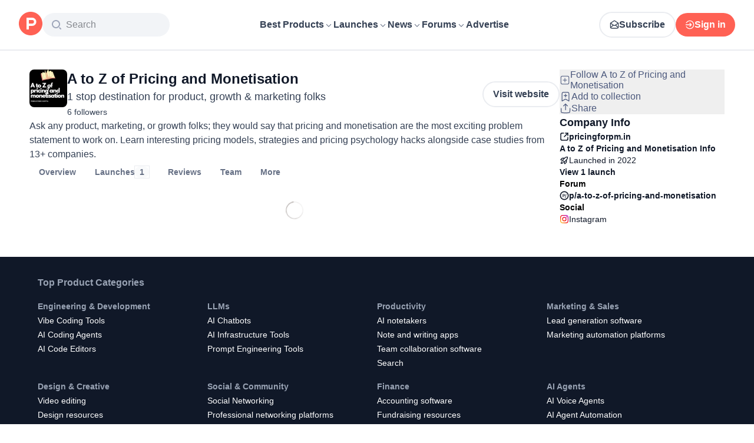

--- FILE ---
content_type: text/html; charset=utf-8
request_url: https://www.producthunt.com/products/a-to-z-of-pricing-and-monetisation/alternatives
body_size: 26033
content:
<!DOCTYPE html><html lang="en"><head><meta charSet="utf-8"/><meta name="viewport" content="width=device-width, initial-scale=1, minimum-scale=1"/><link rel="stylesheet" href="/_next/static/chunks/13993a73762d12ce.css" data-precedence="next"/><link rel="stylesheet" href="/_next/static/chunks/dc22989814e2d0af.css" data-precedence="next"/><link rel="stylesheet" href="/_next/static/chunks/d095da08ce8040cd.css" data-precedence="next"/><link rel="preload" as="script" fetchPriority="low" href="/_next/static/chunks/4c128cdd886ac583.js"/><script src="/_next/static/chunks/5ffab6653ac3fc9f.js" async=""></script><script src="/_next/static/chunks/892118e669e7a5c1.js" async=""></script><script src="/_next/static/chunks/2d249cb9bc10604b.js" async=""></script><script src="/_next/static/chunks/turbopack-be2d9b8c7f4a815b.js" async=""></script><script src="/_next/static/chunks/73d7edd8ca13fcf0.js" async=""></script><script src="/_next/static/chunks/23489d2813c824b0.js" async=""></script><script src="/_next/static/chunks/04d013213869adc2.js" async=""></script><script src="/_next/static/chunks/653349a80aa79b71.js" async=""></script><script src="/_next/static/chunks/82103632272838c9.js" async=""></script><script src="/_next/static/chunks/d6435e966dd98cd4.js" async=""></script><script src="/_next/static/chunks/799b484760625dfe.js" async=""></script><script src="/_next/static/chunks/f0f6658f3192cd8a.js" async=""></script><script src="/_next/static/chunks/10e6a3a65f9847c2.js" async=""></script><script src="/_next/static/chunks/2ed2e2bae76a8ac1.js" async=""></script><script src="/_next/static/chunks/0e1931a7278ce561.js" async=""></script><script src="/_next/static/chunks/931515b15b153b59.js" async=""></script><script src="/_next/static/chunks/c04a8610f7267041.js" async=""></script><script src="/_next/static/chunks/0f360f2bc3d7c5da.js" async=""></script><script src="/_next/static/chunks/a70a4a3710945752.js" async=""></script><script src="/_next/static/chunks/626952af1848710f.js" async=""></script><script src="/_next/static/chunks/f56a1aec6dc6721e.js" async=""></script><script src="/_next/static/chunks/f8c0379399c31338.js" async=""></script><script src="/_next/static/chunks/08eb99c084d99bed.js" async=""></script><script src="/_next/static/chunks/73f842a90d91322c.js" async=""></script><script src="/_next/static/chunks/b7486fd159f32cbf.js" async=""></script><script src="/_next/static/chunks/a473601cd80fb786.js" async=""></script><script src="/_next/static/chunks/7c12af9ec5fb7c08.js" async=""></script><script src="/_next/static/chunks/1015b53da3a8322a.js" async=""></script><script src="/_next/static/chunks/d5b1299e46f45c44.js" async=""></script><script src="/_next/static/chunks/4d799ac0196a4a33.js" async=""></script><script src="/_next/static/chunks/e27d8346a233a7c9.js" async=""></script><script src="/_next/static/chunks/96133210da10acb1.js" async=""></script><script src="/_next/static/chunks/154fef4daad0756f.js" async=""></script><script src="/_next/static/chunks/c6dcbfea37a1def3.js" async=""></script><script src="/_next/static/chunks/037574e0d959e1f7.js" async=""></script><script src="/_next/static/chunks/ecf1fbe1ea6649a6.js" async=""></script><link rel="preload" href="https://www.googletagmanager.com/gtag/js?id=G-WZ46833KH9" as="script"/><meta name="theme-color" content="#ffffff"/><title>Best A to Z of Pricing and Monetisation alternatives (2026) | Product Hunt</title><meta name="description" content="Find top-rated products similar to A to Z of Pricing and Monetisation."/><link rel="author" href="https://www.producthunt.com/@deepakhq"/><meta name="author" content="Deepak Kumar"/><link rel="manifest" href="/manifest.json"/><meta name="robots" content="noindex, nofollow"/><meta name="fb:app_id" content="1467820943460899"/><link rel="canonical" href="https://www.producthunt.com/products/a-to-z-of-pricing-and-monetisation/alternatives"/><link rel="alternate" type="application/atom+xml" title="Product Hunt - All newest Products" href="https://www.producthunt.com/feed"/><meta property="og:title" content="Best A to Z of Pricing and Monetisation alternatives (2026) | Product Hunt"/><meta property="og:description" content="Find top-rated products similar to A to Z of Pricing and Monetisation."/><meta property="og:url" content="https://www.producthunt.com/products/a-to-z-of-pricing-and-monetisation/alternatives"/><meta property="og:site_name" content="Product Hunt"/><meta property="og:locale" content="en_US"/><meta property="og:image" content="https://api.url2png.com/v6/P5329C1FA0ECB6/595b85be6ab9b2071b1eb9016ebf2467/png/?say_cheese=true&amp;ttl=31536000&amp;unique=df7088fd52882015ea833b7fdf55fc12&amp;url=https%3A%2F%2Fproducthunt.com%2Fshareable_image%2Fproducts_alternatives%2F483490&amp;viewport=540x270"/><meta property="og:type" content="article"/><meta name="twitter:card" content="summary_large_image"/><meta name="twitter:site" content="@producthunt"/><meta name="twitter:creator" content="@deepakhq"/><meta name="twitter:title" content="Best A to Z of Pricing and Monetisation alternatives (2026) | Product Hunt"/><meta name="twitter:description" content="Find top-rated products similar to A to Z of Pricing and Monetisation."/><meta name="twitter:image" content="https://api.url2png.com/v6/P5329C1FA0ECB6/595b85be6ab9b2071b1eb9016ebf2467/png/?say_cheese=true&amp;ttl=31536000&amp;unique=df7088fd52882015ea833b7fdf55fc12&amp;url=https%3A%2F%2Fproducthunt.com%2Fshareable_image%2Fproducts_alternatives%2F483490&amp;viewport=540x270"/><link rel="icon" href="https://ph-static.imgix.net/ph-favicon-brand-500.ico" sizes="32x32"/><link rel="icon" href="https://ph-static.imgix.net/ph-favicon-brand-500.svg" type="image/svg+xml"/><link rel="apple-touch-icon-precomposed" href="https://ph-static.imgix.net/ph-favicon-brand-500.ico?auto=compress&amp;fm=png&amp;w=180&amp;h=180"/><link rel="chrome-webstore-item" href="https://producthunt.app.link/extension"/><meta name="sentry-trace" content="fd922c9a50509c3091e59878e096d242-05399a3bb5b482c0-0"/><meta name="baggage" content="sentry-environment=production,sentry-public_key=58db488a6c2941a28833ea5ca522361e,sentry-trace_id=fd922c9a50509c3091e59878e096d242,sentry-org_id=15454,sentry-sampled=false,sentry-sample_rand=0.07751934354607548,sentry-sample_rate=0.001"/><script src="/_next/static/chunks/a6dad97d9634a72d.js" noModule=""></script><script>(window[Symbol.for("ApolloSSRDataTransport")] ??= []).push({"rehydrate":{"_R_9ivb_":{"data":{},"complete":false,"missing":"Dangling reference to missing Viewer object"},"_R_39ivb_":{"data":{},"complete":false,"missing":"Dangling reference to missing Viewer object"},"_R_1i9j9ivb_":{"data":undefined,"loading":true,"networkStatus":1,"called":true},"_R_ii9j9ivb_":{"data":{},"complete":false,"missing":"Dangling reference to missing Viewer object"},"_R_ji9j9ivb_":{"data":{},"complete":false,"missing":"Dangling reference to missing Viewer object"},"_R_ki9j9ivb_":{"data":{},"complete":false,"missing":"Dangling reference to missing Viewer object"},"_R_49j9ivb_":{"data":{},"complete":false,"missing":"Dangling reference to missing Viewer object"},"_R_lj9ivb_":{"data":{},"complete":false,"missing":"Dangling reference to missing Viewer object"},"_R_pj9ivb_":{"data":{},"complete":false,"missing":"Dangling reference to missing Viewer object"},"_R_tj9ivb_":{"data":{},"complete":false,"missing":"Dangling reference to missing Viewer object"},"_R_15j9ivb_":{"data":{},"complete":false,"missing":"Dangling reference to missing Viewer object"},"_R_3lj9ivb_":{"data":{},"complete":false,"missing":"Dangling reference to missing Viewer object"},"_R_5lj9ivb_":{"data":{},"complete":false,"missing":"Dangling reference to missing Viewer object"},"_R_2j9ivb_":{"data":{},"complete":false,"missing":"Dangling reference to missing Viewer object"},"_R_79ivb_":{"data":{},"complete":false,"missing":"Dangling reference to missing Viewer object"},"_R_1ki9j9ivb_":{"data":{"viewer":{"__typename":"Viewer","email":null,"emailVerified":false,"isImpersonated":false,"analyticsIdentifyJson":{},"showCookiePolicy":false,"canLoadTrackingScripts":true,"showCommentWarning":false,"showProfileWarning":false,"showCaptcha":false,"showPhoneVerification":false,"isAdmin":false,"isDeputy":false,"isLoggedIn":false,"features":["ph_ios_activity_feed","sidekiq_cloudwatch_metrics","ph_always_auto_review","ph_detailed_reviews_order_informative","ph_products_category_recent_launches","ph_orbit_awards","category_metadata_descriptions","ph_use_highest_rated_view","chatgpt_replay","ph_detailed_review_view_count_tracking","ph_detailed_review_view_count_display","ph_android_new_activity_feed","vector_tracking","ph_product_questions","ph_categories_expandable_html","ph_orbit_awards_reasons","ph_category_roundup","ph_topic_related_categories","ph_category_roundup_business_intelligence","ph_product_inquiry","ph_category_questions","ph_curious_kitty_prominence","ph_shoutout_alternatives","ph_categories_snapshot","ph_show_alternatives_summary"],"identityStatus":"NONE","notice":null,"otpRequiredFrom":null,"user":null,"visitStreak":{"__typename":"VisitStreak","id":"b160a8da-a96a-4a8e-85c7-7afee3b932c0","emoji":null,"duration":1},"recentLaunch":null,"intercomUserHash":null,"ifVisitedFromMobile":false,"newsletterSettings":{"__typename":"ViewerNewsletterSettings","hasNewsletterSubscription":false},"notificationsUnreadCount":0}},"networkStatus":7},"_R_q9j9ivb_":{"data":{"viewer":{"__typename":"Viewer","email":null,"emailVerified":false,"isImpersonated":false,"analyticsIdentifyJson":{},"showCookiePolicy":false,"canLoadTrackingScripts":true,"showCommentWarning":false,"showProfileWarning":false,"showCaptcha":false,"showPhoneVerification":false,"isAdmin":false,"isDeputy":false,"isLoggedIn":false,"features":["ph_ios_activity_feed","sidekiq_cloudwatch_metrics","ph_always_auto_review","ph_detailed_reviews_order_informative","ph_products_category_recent_launches","ph_orbit_awards","category_metadata_descriptions","ph_use_highest_rated_view","chatgpt_replay","ph_detailed_review_view_count_tracking","ph_detailed_review_view_count_display","ph_android_new_activity_feed","vector_tracking","ph_product_questions","ph_categories_expandable_html","ph_orbit_awards_reasons","ph_category_roundup","ph_topic_related_categories","ph_category_roundup_business_intelligence","ph_product_inquiry","ph_category_questions","ph_curious_kitty_prominence","ph_shoutout_alternatives","ph_categories_snapshot","ph_show_alternatives_summary"],"identityStatus":"NONE","notice":null,"otpRequiredFrom":null,"user":null,"visitStreak":{"__typename":"VisitStreak","id":"b160a8da-a96a-4a8e-85c7-7afee3b932c0","emoji":null,"duration":1},"recentLaunch":null,"intercomUserHash":null,"ifVisitedFromMobile":false,"newsletterSettings":{"__typename":"ViewerNewsletterSettings","hasNewsletterSubscription":false},"notificationsUnreadCount":0}},"networkStatus":7},"_R_q9j9ivbH1_":{"data":{"__typename":"Viewer","email":null,"emailVerified":false,"isImpersonated":false,"analyticsIdentifyJson":{},"showCookiePolicy":false,"canLoadTrackingScripts":true,"showCommentWarning":false,"showProfileWarning":false,"showCaptcha":false,"showPhoneVerification":false,"isAdmin":false,"isDeputy":false,"isLoggedIn":false,"features":["ph_ios_activity_feed","sidekiq_cloudwatch_metrics","ph_always_auto_review","ph_detailed_reviews_order_informative","ph_products_category_recent_launches","ph_orbit_awards","category_metadata_descriptions","ph_use_highest_rated_view","chatgpt_replay","ph_detailed_review_view_count_tracking","ph_detailed_review_view_count_display","ph_android_new_activity_feed","vector_tracking","ph_product_questions","ph_categories_expandable_html","ph_orbit_awards_reasons","ph_category_roundup","ph_topic_related_categories","ph_category_roundup_business_intelligence","ph_product_inquiry","ph_category_questions","ph_curious_kitty_prominence","ph_shoutout_alternatives","ph_categories_snapshot","ph_show_alternatives_summary"],"identityStatus":"NONE","notice":null,"otpRequiredFrom":null,"user":null,"visitStreak":{"__typename":"VisitStreak","id":"b160a8da-a96a-4a8e-85c7-7afee3b932c0","emoji":null,"duration":1},"recentLaunch":null,"intercomUserHash":null,"ifVisitedFromMobile":false,"newsletterSettings":{"__typename":"ViewerNewsletterSettings","hasNewsletterSubscription":false},"notificationsUnreadCount":0},"complete":true,"missing":undefined},"_R_99ivb_":{"data":{"viewer":{"__typename":"Viewer","email":null,"emailVerified":false,"isImpersonated":false,"analyticsIdentifyJson":{},"showCookiePolicy":false,"canLoadTrackingScripts":true,"showCommentWarning":false,"showProfileWarning":false,"showCaptcha":false,"showPhoneVerification":false,"isAdmin":false,"isDeputy":false,"isLoggedIn":false,"features":["ph_ios_activity_feed","sidekiq_cloudwatch_metrics","ph_always_auto_review","ph_detailed_reviews_order_informative","ph_products_category_recent_launches","ph_orbit_awards","category_metadata_descriptions","ph_use_highest_rated_view","chatgpt_replay","ph_detailed_review_view_count_tracking","ph_detailed_review_view_count_display","ph_android_new_activity_feed","vector_tracking","ph_product_questions","ph_categories_expandable_html","ph_orbit_awards_reasons","ph_category_roundup","ph_topic_related_categories","ph_category_roundup_business_intelligence","ph_product_inquiry","ph_category_questions","ph_curious_kitty_prominence","ph_shoutout_alternatives","ph_categories_snapshot","ph_show_alternatives_summary"],"identityStatus":"NONE","notice":null,"otpRequiredFrom":null,"user":null,"visitStreak":{"__typename":"VisitStreak","id":"b160a8da-a96a-4a8e-85c7-7afee3b932c0","emoji":null,"duration":1},"recentLaunch":null,"intercomUserHash":null,"ifVisitedFromMobile":false,"newsletterSettings":{"__typename":"ViewerNewsletterSettings","hasNewsletterSubscription":false},"notificationsUnreadCount":0}},"networkStatus":7},"_R_99ivbH1_":{"data":{"__typename":"Viewer","email":null,"emailVerified":false,"isImpersonated":false,"analyticsIdentifyJson":{},"showCookiePolicy":false,"canLoadTrackingScripts":true,"showCommentWarning":false,"showProfileWarning":false,"showCaptcha":false,"showPhoneVerification":false,"isAdmin":false,"isDeputy":false,"isLoggedIn":false,"features":["ph_ios_activity_feed","sidekiq_cloudwatch_metrics","ph_always_auto_review","ph_detailed_reviews_order_informative","ph_products_category_recent_launches","ph_orbit_awards","category_metadata_descriptions","ph_use_highest_rated_view","chatgpt_replay","ph_detailed_review_view_count_tracking","ph_detailed_review_view_count_display","ph_android_new_activity_feed","vector_tracking","ph_product_questions","ph_categories_expandable_html","ph_orbit_awards_reasons","ph_category_roundup","ph_topic_related_categories","ph_category_roundup_business_intelligence","ph_product_inquiry","ph_category_questions","ph_curious_kitty_prominence","ph_shoutout_alternatives","ph_categories_snapshot","ph_show_alternatives_summary"],"identityStatus":"NONE","notice":null,"otpRequiredFrom":null,"user":null,"visitStreak":{"__typename":"VisitStreak","id":"b160a8da-a96a-4a8e-85c7-7afee3b932c0","emoji":null,"duration":1},"recentLaunch":null,"intercomUserHash":null,"ifVisitedFromMobile":false,"newsletterSettings":{"__typename":"ViewerNewsletterSettings","hasNewsletterSubscription":false},"notificationsUnreadCount":0},"complete":true,"missing":undefined},"_R_1pj9ivb_":{"data":{"featuredCategories":[{"__typename":"ProductCategory","parent":{"__typename":"ProductCategory","id":"72","name":"Engineering \u0026 Development","slug":"engineering-development","path":"/categories/engineering-development"},"id":"1585","name":"Vibe Coding Tools","slug":"vibe-coding","path":"/categories/vibe-coding"},{"__typename":"ProductCategory","parent":{"__typename":"ProductCategory","id":"72","name":"Engineering \u0026 Development","slug":"engineering-development","path":"/categories/engineering-development"},"id":"88","name":"AI Coding Agents","slug":"ai-coding-agents","path":"/categories/ai-coding-agents"},{"__typename":"ProductCategory","parent":{"__typename":"ProductCategory","id":"126","name":"LLMs","slug":"llms","path":"/categories/llms"},"id":"127","name":"AI Chatbots","slug":"ai-chatbots","path":"/categories/ai-chatbots"},{"__typename":"ProductCategory","parent":{"__typename":"ProductCategory","id":"126","name":"LLMs","slug":"llms","path":"/categories/llms"},"id":"1156","name":"AI Infrastructure Tools","slug":"ai-infrastructure","path":"/categories/ai-infrastructure"},{"__typename":"ProductCategory","parent":{"__typename":"ProductCategory","id":"34","name":"Productivity","slug":"productivity","path":"/categories/productivity"},"id":"1288","name":"AI notetakers","slug":"ai-meeting-notetakers","path":"/categories/ai-meeting-notetakers"},{"__typename":"ProductCategory","parent":{"__typename":"ProductCategory","id":"34","name":"Productivity","slug":"productivity","path":"/categories/productivity"},"id":"35","name":"Note and writing apps","slug":"notes-documents","path":"/categories/notes-documents"},{"__typename":"ProductCategory","parent":{"__typename":"ProductCategory","id":"34","name":"Productivity","slug":"productivity","path":"/categories/productivity"},"id":"37","name":"Team collaboration software","slug":"team-collaboration","path":"/categories/team-collaboration"},{"__typename":"ProductCategory","parent":{"__typename":"ProductCategory","id":"89","name":"Marketing \u0026 Sales","slug":"marketing-sales","path":"/categories/marketing-sales"},"id":"98","name":"Lead generation software","slug":"lead-generation","path":"/categories/lead-generation"},{"__typename":"ProductCategory","parent":{"__typename":"ProductCategory","id":"89","name":"Marketing \u0026 Sales","slug":"marketing-sales","path":"/categories/marketing-sales"},"id":"97","name":"Marketing automation platforms","slug":"marketing-automation","path":"/categories/marketing-automation"},{"__typename":"ProductCategory","parent":{"__typename":"ProductCategory","id":"56","name":"Design \u0026 Creative","slug":"design-creative","path":"/categories/design-creative"},"id":"57","name":"Video editing","slug":"video-editing","path":"/categories/video-editing"},{"__typename":"ProductCategory","parent":{"__typename":"ProductCategory","id":"56","name":"Design \u0026 Creative","slug":"design-creative","path":"/categories/design-creative"},"id":"235","name":"Design resources","slug":"design-resources","path":"/categories/design-resources"},{"__typename":"ProductCategory","parent":{"__typename":"ProductCategory","id":"56","name":"Design \u0026 Creative","slug":"design-creative","path":"/categories/design-creative"},"id":"234","name":"Graphic design tools","slug":"graphic-design-tools","path":"/categories/graphic-design-tools"},{"__typename":"ProductCategory","parent":{"__typename":"ProductCategory","id":"104","name":"Social \u0026 Community","slug":"social-community","path":"/categories/social-community"},"id":"105","name":"Social Networking","slug":"social-networking","path":"/categories/social-networking"},{"__typename":"ProductCategory","parent":{"__typename":"ProductCategory","id":"104","name":"Social \u0026 Community","slug":"social-community","path":"/categories/social-community"},"id":"116","name":"Professional networking platforms","slug":"professional-networking","path":"/categories/professional-networking"},{"__typename":"ProductCategory","parent":{"__typename":"ProductCategory","id":"104","name":"Social \u0026 Community","slug":"social-community","path":"/categories/social-community"},"id":"123","name":"Community management","slug":"community-management","path":"/categories/community-management"},{"__typename":"ProductCategory","parent":{"__typename":"ProductCategory","id":"141","name":"Finance","slug":"finance","path":"/categories/finance"},"id":"143","name":"Accounting software","slug":"accounting","path":"/categories/accounting"},{"__typename":"ProductCategory","parent":{"__typename":"ProductCategory","id":"141","name":"Finance","slug":"finance","path":"/categories/finance"},"id":"529","name":"Fundraising resources","slug":"fundraising-resources","path":"/categories/fundraising-resources"},{"__typename":"ProductCategory","parent":{"__typename":"ProductCategory","id":"141","name":"Finance","slug":"finance","path":"/categories/finance"},"id":"335","name":"Investing","slug":"investing","path":"/categories/investing"},{"__typename":"ProductCategory","parent":{"__typename":"ProductCategory","id":"1791","name":"AI Agents","slug":"ai-agents","path":"/categories/ai-agents"},"id":"1190","name":"AI Voice Agents","slug":"ai-voice-agents","path":"/categories/ai-voice-agents"},{"__typename":"ProductCategory","parent":{"__typename":"ProductCategory","id":"34","name":"Productivity","slug":"productivity","path":"/categories/productivity"},"id":"430","name":"Search","slug":"search","path":"/categories/search"},{"__typename":"ProductCategory","parent":{"__typename":"ProductCategory","id":"56","name":"Design \u0026 Creative","slug":"design-creative","path":"/categories/design-creative"},"id":"125","name":"AI Generative Media","slug":"ai-generative-media","path":"/categories/ai-generative-media"},{"__typename":"ProductCategory","parent":{"__typename":"ProductCategory","id":"72","name":"Engineering \u0026 Development","slug":"engineering-development","path":"/categories/engineering-development"},"id":"1717","name":"AI Code Editors","slug":"ai-code-editors","path":"/categories/ai-code-editors"},{"__typename":"ProductCategory","parent":{"__typename":"ProductCategory","id":"1791","name":"AI Agents","slug":"ai-agents","path":"/categories/ai-agents"},"id":"1790","name":"AI Agent Automation","slug":"ai-agent-automation","path":"/categories/ai-agent-automation"},{"__typename":"ProductCategory","parent":{"__typename":"ProductCategory","id":"126","name":"LLMs","slug":"llms","path":"/categories/llms"},"id":"1789","name":"Prompt Engineering Tools","slug":"prompt-engineering-tools","path":"/categories/prompt-engineering-tools"}],"footer":{"__typename":"Footer","topProducts":[{"__typename":"Product","id":"566141","name":"Lovable","slug":"lovable","tagline":"The world's first AI Fullstack Engineer","path":"/products/lovable"},{"__typename":"Product","id":"111412","name":"n8n","slug":"n8n-io","tagline":"Workflow automation for technical people","path":"/products/n8n-io"},{"__typename":"Product","id":"521358","name":"Attio","slug":"attio","tagline":"Customer relationship magic.","path":"/products/attio"},{"__typename":"Product","id":"126122","name":"PostHog","slug":"posthog","tagline":"The open source product OS","path":"/products/posthog"},{"__typename":"Product","id":"575883","name":"Vapi","slug":"vapi","tagline":"Voice AI for developers","path":"/products/vapi"},{"__typename":"Product","id":"584337","name":"Granola","slug":"granola","tagline":"The AI notepad for people in back-to-back meetings","path":"/products/granola"},{"__typename":"Product","id":"112650","name":"Raycast","slug":"raycast","tagline":"Your shortcut to everything","path":"/products/raycast"},{"__typename":"Product","id":"106850","name":"Supabase","slug":"supabase","tagline":"The open source Firebase alternative","path":"/products/supabase"}],"trendingCategories":[{"__typename":"ProductCategory","id":"1585","name":"Vibe Coding Tools","slug":"vibe-coding","path":"/categories/vibe-coding"},{"__typename":"ProductCategory","id":"1552","name":"AI Dictation Apps","slug":"ai-dictation-apps","path":"/categories/ai-dictation-apps"},{"__typename":"ProductCategory","id":"1288","name":"AI notetakers","slug":"ai-meeting-notetakers","path":"/categories/ai-meeting-notetakers"},{"__typename":"ProductCategory","id":"1123","name":"Code Review Tools","slug":"code-review-tools","path":"/categories/code-review-tools"},{"__typename":"ProductCategory","id":"74","name":"No-code Platforms","slug":"no-code-platforms","path":"/categories/no-code-platforms"},{"__typename":"ProductCategory","id":"200","name":"Figma Plugins","slug":"figma-plugins","path":"/categories/figma-plugins"},{"__typename":"ProductCategory","id":"81","name":"Static site generators","slug":"static-site-generators","path":"/categories/static-site-generators"}],"topForumThreads":[{"__typename":"DiscussionThread","id":"715893","title":"Cursor or Claude Code?","llmTitle":"Cursor or Claude Code?","slug":"cursor-or-claude-code","path":"/p/cursor/cursor-or-claude-code"},{"__typename":"DiscussionThread","id":"729084","title":"✅ POLL: Do you buy the domain first or build the product first?","llmTitle":"POLL: Domain or product first?","slug":"poll-do-you-buy-the-domain-first-or-build-the-product-first","path":"/p/producthunt/poll-do-you-buy-the-domain-first-or-build-the-product-first"},{"__typename":"DiscussionThread","id":"727229","title":"YC deadline in \u003c2 weeks; Who's applying?","llmTitle":"YC deadline in \u003c2 weeks; Who's applying?","slug":"yc-deadline-in-2-weeks-who-s-applying","path":"/p/yc/yc-deadline-in-2-weeks-who-s-applying"},{"__typename":"DiscussionThread","id":"729680","title":"We Got into YC, Got Kicked Out, and Fought Our Way Back","llmTitle":"We Got into YC, Got Kicked Out, and Fought Our Way Back","slug":"we-got-into-yc-got-kicked-out-and-fought-our-way-back","path":"/p/okibi/we-got-into-yc-got-kicked-out-and-fought-our-way-back"},{"__typename":"DiscussionThread","id":"735354","title":"How Wispr Flow found PMF through a pivot ","llmTitle":"How Wispr Flow found PMF through pivot","slug":"how-wispr-flow-found-pmf-through-a-pivot","path":"/p/wisprflow/how-wispr-flow-found-pmf-through-a-pivot"},{"__typename":"DiscussionThread","id":"727601","title":"What is the best Vibe Coding tool so far? Bonus points if we've never heard of it!","llmTitle":"Best Vibe Coding tool so far?","slug":"what-is-the-best-vibe-coding-tool-so-far-bonus-points-if-we-ve-never-heard-of-it","path":"/p/vibecoding/what-is-the-best-vibe-coding-tool-so-far-bonus-points-if-we-ve-never-heard-of-it"},{"__typename":"DiscussionThread","id":"681949","title":"🚨 Landing Page Roast: 48 Hours Only 🚨","llmTitle":"Landing page roast - 48 hours only","slug":"landing-page-roast-48-hours-only","path":"/p/producthunt/landing-page-roast-48-hours-only"},{"__typename":"DiscussionThread","id":"621591","title":"I'm the Product Hunt CEO - tell me your tagline and I'll fix it for you :)","llmTitle":"Fix your tagline with the PH CEO","slug":"i-m-the-product-hunt-ceo-tell-me-your-tagline-and-i-ll-fix-it-for-you","path":"/p/general/i-m-the-product-hunt-ceo-tell-me-your-tagline-and-i-ll-fix-it-for-you"}],"trendingProducts":[{"__typename":"Product","id":"566141","name":"Lovable","slug":"lovable","tagline":"The world's first AI Fullstack Engineer","path":"/products/lovable"},{"__typename":"Product","id":"504757","name":"Screen Studio","slug":"screen-studio","tagline":"Beautiful screen recordings in minutes","path":"/products/screen-studio"},{"__typename":"Product","id":"654787","name":"bolt.new","slug":"bolt-new","tagline":"Prompt, run, edit, and deploy full-stack web apps","path":"/products/bolt-new"},{"__typename":"Product","id":"606339","name":"Wispr Flow","slug":"wisprflow","tagline":"Speak naturally, write perfectly \u0026 4x faster in every app","path":"/products/wisprflow"},{"__typename":"Product","id":"109827","name":"Framer","slug":"framer","tagline":"Design and ship your dream site with zero code","path":"/products/framer"},{"__typename":"Product","id":"550146","name":"Replit","slug":"replit","tagline":"Idea to app, fast.","path":"/products/replit"},{"__typename":"Product","id":"575883","name":"Vapi","slug":"vapi","tagline":"Voice AI for developers","path":"/products/vapi"},{"__typename":"Product","id":"584337","name":"Granola","slug":"granola","tagline":"The AI notepad for people in back-to-back meetings","path":"/products/granola"}]}},"networkStatus":7},"_R_1pj9ivbH1_":{"data":{"viewer":{"__typename":"Viewer","email":null,"emailVerified":false,"isImpersonated":false,"analyticsIdentifyJson":{},"showCookiePolicy":false,"canLoadTrackingScripts":true,"showCommentWarning":false,"showProfileWarning":false,"showCaptcha":false,"showPhoneVerification":false,"isAdmin":false,"isDeputy":false,"isLoggedIn":false,"features":["ph_ios_activity_feed","sidekiq_cloudwatch_metrics","ph_always_auto_review","ph_detailed_reviews_order_informative","ph_products_category_recent_launches","ph_orbit_awards","category_metadata_descriptions","ph_use_highest_rated_view","chatgpt_replay","ph_detailed_review_view_count_tracking","ph_detailed_review_view_count_display","ph_android_new_activity_feed","vector_tracking","ph_product_questions","ph_categories_expandable_html","ph_orbit_awards_reasons","ph_category_roundup","ph_topic_related_categories","ph_category_roundup_business_intelligence","ph_product_inquiry","ph_category_questions","ph_curious_kitty_prominence","ph_shoutout_alternatives","ph_categories_snapshot","ph_show_alternatives_summary"],"identityStatus":"NONE","notice":null,"otpRequiredFrom":null,"user":null,"visitStreak":{"__typename":"VisitStreak","id":"b160a8da-a96a-4a8e-85c7-7afee3b932c0","emoji":null,"duration":1},"recentLaunch":null,"intercomUserHash":null,"ifVisitedFromMobile":false,"newsletterSettings":{"__typename":"ViewerNewsletterSettings","hasNewsletterSubscription":false},"notificationsUnreadCount":0}},"networkStatus":7},"_R_iv5ubrhj9ivb_":{"data":{"product":{"__typename":"Product","id":"483490","canEdit":false,"upcomingLaunch":null,"structuredData":{"@context":"http://schema.org","@id":"https://www.producthunt.com/products/a-to-z-of-pricing-and-monetisation","@type":"WebApplication","name":"A to Z of Pricing and Monetisation","description":"Ask any product, marketing, or growth folks; they would say that pricing and monetisation are the most exciting problem statement to work on. Learn interesting pricing models, strategies and pricing psychology hacks alongside case studies from 13+ companies.","datePublished":"2022-06-05T21:02:56.443-07:00","dateModified":"2025-11-28T09:40:31.133-08:00","image":"https://ph-files.imgix.net/ec87903c-0490-4283-8353-b753b90e018a.gif?auto=format","screenshot":["https://ph-files.imgix.net/272cc38a-dbdf-4497-9201-bd398d4cd4fd.png?auto=format\u0026fit=crop","https://ph-files.imgix.net/a477d19d-aaad-4e82-bea7-595a00f48199.png?auto=format\u0026fit=crop","https://ph-files.imgix.net/bb66269d-8fa9-44de-aa5d-e309085e5428.png?auto=format\u0026fit=crop","https://ph-files.imgix.net/c59c65f3-01b3-4a78-8d03-7c8d83f5cd28.png?auto=format\u0026fit=crop"],"applicationCategory":"Education","author":[{"@type":"Person","name":"Deepak Kumar","image":"https://ph-avatars.imgix.net/3633656/original.jpeg?auto=format\u0026crop=faces\u0026fit=crop\u0026h=100\u0026w=100","url":"https://www.producthunt.com/@deepakhq"},{"@type":"Person","name":"Venkatesh","image":"https://ph-avatars.imgix.net/3632416/d932a7c4-685b-4280-a350-6428e4237973.jpeg?auto=format\u0026crop=faces\u0026fit=crop\u0026h=100\u0026w=100","url":"https://www.producthunt.com/@venkatesh1"}]},"latestLaunch":{"__typename":"Post","id":"348496","launchedThisWeek":false,"slug":"a-to-z-of-pricing-and-monetisation","product":{"__typename":"Product","id":"483490","slug":"a-to-z-of-pricing-and-monetisation","name":"A to Z of Pricing and Monetisation","canEdit":false,"websiteUrl":"https://pricingforpm.in","websiteDomain":"pricingforpm.in","isClaimed":false,"canClaim":false,"isViewerTeamMember":null,"viewerPendingTeamRequest":null,"tagline":"1 stop destination for product, growth \u0026 marketing folks","cleanUrl":"pricingforpm.in","logoUuid":"ec87903c-0490-4283-8353-b753b90e018a.gif","isNoLongerOnline":false,"isSubscribed":false},"launchState":"featured","canManage":false,"moderationReason":null,"name":"A to Z of Pricing and Monetisation","createdAt":"2022-06-09T00:47:57-07:00","scheduledAt":"2022-06-09T00:47:57-07:00","isMaker":false,"isHunter":false,"launchingToday":false,"launchNumber":1,"canDeputyManage":false,"primaryLink":{"__typename":"ProductLink","id":"497303","url":"https://pricingforpm.in/"},"dailyRank":"11","featured":true,"hideVotesCount":false,"featuredAt":"2022-06-09T00:47:57-07:00","disabledWhenScheduled":true,"embargoPreviewAt":null,"latestScore":99,"launchDayScore":51,"nextPost":{"__typename":"Post","id":"348932","product":{"__typename":"Product","id":"483934","slug":"hovrly"}},"previousPost":{"__typename":"Post","id":"348683","product":{"__typename":"Product","id":"483740","slug":"venex"}},"hasVoted":false,"updatedAt":"2025-11-17T09:07:16-08:00","tagline":"1 stop destination for product, growth \u0026 marketing folks","thumbnailImageUuid":"ec87903c-0490-4283-8353-b753b90e018a.gif","productState":"default"},"name":"A to Z of Pricing and Monetisation","tagline":"1 stop destination for product, growth \u0026 marketing folks","description":"Ask any product, marketing, or growth folks; they would say that pricing and monetisation are the most exciting problem statement to work on. Learn interesting pricing models, strategies and pricing psychology hacks alongside case studies from 13+ companies.","reviewsCount":0,"followersCount":6,"isTopProduct":false,"founderDetailedReviewsCount":0,"firstLaunch":true,"goldenKittyBadges":{"__typename":"GoldenKittyAwardBadgeConnection","edges":[]},"orbitAwardBadges":{"__typename":"OrbitAwardBadgeConnection","edges":[]},"slug":"a-to-z-of-pricing-and-monetisation","twitterUrl":null,"facebookUrl":null,"instagramUrl":"https://www.instagram.com/venkygupta5","linkedinUrl":null,"angellistUrl":null,"threadsUrl":null,"mediumUrl":null,"awards":{"__typename":"Connection","edges":[]},"employeeSize":null,"fundingAmount":null,"wasInYCombinator":false,"postsCount":1,"firstPost":{"__typename":"Post","id":"348496","createdAt":"2022-06-09T00:47:57-07:00"},"discussionForum":{"__typename":"DiscussionForumType","id":"168772","path":"/p/a-to-z-of-pricing-and-monetisation","firstThread":{"__typename":"DiscussionForumAssociationTypeConnectionWithCount","edges":[]}},"websiteUrl":"https://pricingforpm.in","cleanUrl":"pricingforpm.in","iosUrl":null,"androidUrl":null,"githubUrl":null,"categories":[],"logoUuid":"ec87903c-0490-4283-8353-b753b90e018a.gif","isNoLongerOnline":false,"isMaker":false,"reviewsRating":0,"hasPotentialAlternatives":false,"badges":{"__typename":"Connection","totalCount":0},"posts":{"__typename":"PostConnection","totalCount":1},"customers":{"__typename":"DetailedReviewConnection","totalCount":0},"authoredDetailedReviews":{"__typename":"DetailedReviewConnection","totalCount":0},"categoriesCount":0,"proConTags":[],"detailedReview":null,"url":"https://www.producthunt.com/products/a-to-z-of-pricing-and-monetisation","isSubscribed":false,"addonsCount":0,"reviewQuestions":[],"isMuted":false}},"networkStatus":7},"_R_iv5ubrhj9ivbH1_":{"data":undefined,"loading":false,"networkStatus":7,"called":false},"_R_758niv5ubrhj9ivb_":{"data":{"__typename":"Viewer","email":null,"emailVerified":false,"isImpersonated":false,"analyticsIdentifyJson":{},"showCookiePolicy":false,"canLoadTrackingScripts":true,"showCommentWarning":false,"showProfileWarning":false,"showCaptcha":false,"showPhoneVerification":false,"isAdmin":false,"isDeputy":false,"isLoggedIn":false,"features":["ph_ios_activity_feed","sidekiq_cloudwatch_metrics","ph_always_auto_review","ph_detailed_reviews_order_informative","ph_products_category_recent_launches","ph_orbit_awards","category_metadata_descriptions","ph_use_highest_rated_view","chatgpt_replay","ph_detailed_review_view_count_tracking","ph_detailed_review_view_count_display","ph_android_new_activity_feed","vector_tracking","ph_product_questions","ph_categories_expandable_html","ph_orbit_awards_reasons","ph_category_roundup","ph_topic_related_categories","ph_category_roundup_business_intelligence","ph_product_inquiry","ph_category_questions","ph_curious_kitty_prominence","ph_shoutout_alternatives","ph_categories_snapshot","ph_show_alternatives_summary"],"identityStatus":"NONE","notice":null,"otpRequiredFrom":null,"user":null,"visitStreak":{"__typename":"VisitStreak","id":"b160a8da-a96a-4a8e-85c7-7afee3b932c0","emoji":null,"duration":1},"recentLaunch":null,"intercomUserHash":null,"ifVisitedFromMobile":false,"newsletterSettings":{"__typename":"ViewerNewsletterSettings","hasNewsletterSubscription":false},"notificationsUnreadCount":0},"complete":true,"missing":undefined},"_R_157iv5ubrhj9ivb_":{"data":{"__typename":"Viewer","email":null,"emailVerified":false,"isImpersonated":false,"analyticsIdentifyJson":{},"showCookiePolicy":false,"canLoadTrackingScripts":true,"showCommentWarning":false,"showProfileWarning":false,"showCaptcha":false,"showPhoneVerification":false,"isAdmin":false,"isDeputy":false,"isLoggedIn":false,"features":["ph_ios_activity_feed","sidekiq_cloudwatch_metrics","ph_always_auto_review","ph_detailed_reviews_order_informative","ph_products_category_recent_launches","ph_orbit_awards","category_metadata_descriptions","ph_use_highest_rated_view","chatgpt_replay","ph_detailed_review_view_count_tracking","ph_detailed_review_view_count_display","ph_android_new_activity_feed","vector_tracking","ph_product_questions","ph_categories_expandable_html","ph_orbit_awards_reasons","ph_category_roundup","ph_topic_related_categories","ph_category_roundup_business_intelligence","ph_product_inquiry","ph_category_questions","ph_curious_kitty_prominence","ph_shoutout_alternatives","ph_categories_snapshot","ph_show_alternatives_summary"],"identityStatus":"NONE","notice":null,"otpRequiredFrom":null,"user":null,"visitStreak":{"__typename":"VisitStreak","id":"b160a8da-a96a-4a8e-85c7-7afee3b932c0","emoji":null,"duration":1},"recentLaunch":null,"intercomUserHash":null,"ifVisitedFromMobile":false,"newsletterSettings":{"__typename":"ViewerNewsletterSettings","hasNewsletterSubscription":false},"notificationsUnreadCount":0},"complete":true,"missing":undefined},"_R_257iv5ubrhj9ivb_":{"data":{"__typename":"Viewer","email":null,"emailVerified":false,"isImpersonated":false,"analyticsIdentifyJson":{},"showCookiePolicy":false,"canLoadTrackingScripts":true,"showCommentWarning":false,"showProfileWarning":false,"showCaptcha":false,"showPhoneVerification":false,"isAdmin":false,"isDeputy":false,"isLoggedIn":false,"features":["ph_ios_activity_feed","sidekiq_cloudwatch_metrics","ph_always_auto_review","ph_detailed_reviews_order_informative","ph_products_category_recent_launches","ph_orbit_awards","category_metadata_descriptions","ph_use_highest_rated_view","chatgpt_replay","ph_detailed_review_view_count_tracking","ph_detailed_review_view_count_display","ph_android_new_activity_feed","vector_tracking","ph_product_questions","ph_categories_expandable_html","ph_orbit_awards_reasons","ph_category_roundup","ph_topic_related_categories","ph_category_roundup_business_intelligence","ph_product_inquiry","ph_category_questions","ph_curious_kitty_prominence","ph_shoutout_alternatives","ph_categories_snapshot","ph_show_alternatives_summary"],"identityStatus":"NONE","notice":null,"otpRequiredFrom":null,"user":null,"visitStreak":{"__typename":"VisitStreak","id":"b160a8da-a96a-4a8e-85c7-7afee3b932c0","emoji":null,"duration":1},"recentLaunch":null,"intercomUserHash":null,"ifVisitedFromMobile":false,"newsletterSettings":{"__typename":"ViewerNewsletterSettings","hasNewsletterSubscription":false},"notificationsUnreadCount":0},"complete":true,"missing":undefined}},"events":[{"type":"started","options":{"variables":{"slug":"a-to-z-of-pricing-and-monetisation","includeAlternatives":false},"fetchPolicy":"cache-first","query":"query ProductsPageLayout($slug:String!$includeAlternatives:Boolean!){product(slug:$slug excludeTrashed:true){id canEdit ...ProductsPageLayoutSidebar ...ProductsPageLayoutHeader ...UpcomingEventPanelProductFragment upcomingLaunch{...UpcomingEventPanelPostFragment}structuredData}}fragment PostPageModerationReason on Post{id moderationReason{reason moderator{id name headline username}}}fragment PostPageNoticesDraftNotice on Post{id launchState canManage}fragment TeamRequestCTAFragment on Product{id slug name websiteUrl websiteDomain isClaimed canEdit canClaim isViewerTeamMember viewerPendingTeamRequest{id}}fragment PostPageNoticesScheduledNotice on Post{id slug name createdAt scheduledAt isMaker isHunter product{id name slug canEdit ...TeamRequestCTAFragment}}fragment PostPageLaunchNoticesDayNotice on Post{id slug isHunter isMaker launchState createdAt product{id slug}}fragment PostPageNotices on Post{id ...PostPageModerationReason ...PostPageNoticesDraftNotice ...PostPageNoticesScheduledNotice ...PostPageLaunchNoticesDayNotice}fragment PostPageAdminBar on Post{id slug product{id slug}launchState canManage}fragment ProductsPageLayoutSidebarLinks on Product{id websiteUrl cleanUrl iosUrl androidUrl githubUrl}fragment ProductsPageLayoutSidebarStatus on Product{id slug ...ProductsPageLayoutSidebarLinks}fragment ProductsPageLayoutSidebarSocialLinks on Product{id name twitterUrl facebookUrl instagramUrl linkedinUrl angellistUrl threadsUrl mediumUrl}fragment GoldenKittyBadge on GoldenKittyAwardBadge{id category position year post{id slug name product{id slug}redirectToProduct{id slug}}}fragment LaunchDayBadge on TopPostBadge{id post{id slug name product{id slug}redirectToProduct{id slug}}position period date}fragment OrbitAwardBadge on OrbitAwardBadge{id awardName awardColor season reasons product{id name}orbitCategory:category{id slug name path}}fragment FacebookShareButtonFragment on Shareable{id url}fragment ShareModalSubjectFragment on Shareable{id url ...FacebookShareButtonFragment}fragment PostStatusIconFragment on Post{id productState}fragment PostThumbnailFragment on Post{id name thumbnailImageUuid ...PostStatusIconFragment}fragment ProductPageShareButton on Product{id slug name tagline ...ShareModalSubjectFragment latestLaunch{id slug name tagline isMaker ...PostThumbnailFragment}}fragment ProductPageAnalyticsButton on Product{id latestLaunch{id scheduledAt launchingToday}}fragment ProductPageFollowButton on Product{id followersCount isSubscribed name}fragment ProductPageActionButtons on Product{id ...ProductPageShareButton ...ProductPageAnalyticsButton ...ProductPageFollowButton}fragment ProductsPageLayoutSidebarAwards on Product{id slug isTopProduct latestLaunch{id launchedThisWeek}goldenKittyBadges(first:1){edges{node{...GoldenKittyBadge}}}awards:badges(first:6 types:[TopPostBadge OrbitAwardBadge]){edges{node{...on TopPostBadge{id ...LaunchDayBadge}...on OrbitAwardBadge{id ...OrbitAwardBadge}}}}...ProductPageActionButtons}fragment ProductsPageLayoutSidebarInfo on Product{id slug name employeeSize fundingAmount wasInYCombinator postsCount latestLaunch{id launchedThisWeek}firstPost{id createdAt}}fragment ProductsPageLayoutSidebarForums on Product{id slug discussionForum{id path}}fragment UsePostVoteFragment on Post{id hasVoted latestScore launchDayScore disabledWhenScheduled featuredAt updatedAt createdAt embargoPreviewAt product{id isSubscribed}}fragment ProductPageVoteButton on Post{id featuredAt createdAt disabledWhenScheduled embargoPreviewAt latestScore launchDayScore ...UsePostVoteFragment}fragment ProductPageRankNavigatorPostFragment on Post{id product{id slug}}fragment ProductPageRankNavigatorFragment on Post{id nextPost:adjacentPost(direction:NEXT rank:DAILY featured:true){...ProductPageRankNavigatorPostFragment}previousPost:adjacentPost(direction:PREVIOUS rank:DAILY featured:true){...ProductPageRankNavigatorPostFragment}}fragment ProductPageRank on Product{id latestLaunch{launchingToday launchedThisWeek id dailyRank featured hideVotesCount ...ProductPageVoteButton ...ProductPageRankNavigatorFragment}}fragment ProductThumbnailFragment on Product{id name logoUuid isNoLongerOnline}fragment CategoryTagFragment on ProductCategory{id name slug path}fragment ProductPageCategories on Product{id categories{...CategoryTagFragment}}fragment ProductsPageLayoutSidebarAlternatives on Product{id slug name alternatives(first:5 scoringLimit:50){edges{node{id product{id slug name tagline reviewsRating reviewsCount ...ProductThumbnailFragment ...ProductPageCategories}}}totalCount}}fragment ModerationChangeProductFormProductFragment on Product{id name slug tagline cleanUrl websiteUrl ...ProductThumbnailFragment}fragment ModerationChangeProductFormPostFragment on Post{id name primaryLink{id url}product{id ...ModerationChangeProductFormProductFragment}}fragment PostPageDeputyBar on Post{id slug product{id ...ModerationChangeProductFormProductFragment}canManage canDeputyManage ...ModerationChangeProductFormPostFragment}fragment ReviewQAStepFragment on Product{id name slug reviewQuestions{id category question}}fragment UseEligibleReviewPostsPostFragment on Post{id name thumbnailImageUuid scheduledAt featured product{id}}fragment ProductSearchComponentFragment on Product{id slug name tagline ...ProductThumbnailFragment}fragment DetailedReviewFragment on DetailedReview{id overallExperience overallRating reviewType origin fromPost{id slug name ...UseEligibleReviewPostsPostFragment}easeOfUseRating customizationRating reliabilityRating valueForMoneyRating positiveFeedback negativeFeedback alternativesFeedback status selectedPros{id name type count}selectedCons{id name type count}alternativeProducts{id ...ProductSearchComponentFragment}questionAnswers{id questionId answer question{id category question}}}fragment NewReviewFormProductFragment on Product{id slug name logoUuid reviewsRating isNoLongerOnline proConTags(minCount:0){id name type count}...ReviewQAStepFragment detailedReview{id ...DetailedReviewFragment}}fragment ReviewStarRatingCTAFragment on Product{id slug name isMaker reviewsRating ...NewReviewFormProductFragment}fragment ProductMuteButtonFragment on Product{id isMuted}fragment HeaderNavigationMoreButton on Product{id url name slug tagline isSubscribed addonsCount ...ProductThumbnailFragment ...ProductMuteButtonFragment}fragment ProductsPageLayoutHeaderNavigator on Product{id slug hasPotentialAlternatives firstLaunch badges{totalCount}posts(filter:VISIBLE){totalCount}founderDetailedReviewsCount customers:detailedReviews(order:customers){totalCount}authoredDetailedReviews{totalCount}categoriesCount reviewsCount latestLaunch{id launchedThisWeek}discussionForum{id firstThread:threads(commentableType:THREAD first:1){edges{node{id}}}}...HeaderNavigationMoreButton}fragment ProductsPageLayoutAdminBar on Product{id slug canEdit}fragment ProductLayoutHeaderWebsiteButton on Product{id websiteUrl isNoLongerOnline}fragment ProductsPageLayoutSidebar on Product{id latestLaunch{id launchedThisWeek ...PostPageNotices ...PostPageAdminBar}...ProductsPageLayoutSidebarStatus ...ProductsPageLayoutSidebarSocialLinks ...ProductsPageLayoutSidebarAwards ...ProductsPageLayoutSidebarInfo ...ProductsPageLayoutSidebarForums ...ProductsPageLayoutSidebarLinks ...ProductPageRank ...ProductsPageLayoutSidebarAlternatives@include(if:$includeAlternatives)}fragment ProductsPageLayoutHeader on Product{id name tagline description reviewsCount followersCount isTopProduct founderDetailedReviewsCount latestLaunch{id launchedThisWeek launchingToday launchNumber ...PostPageDeputyBar}firstLaunch goldenKittyBadges(first:1){edges{node{...GoldenKittyBadge}}}orbitAwardBadges(first:1){edges{node{...OrbitAwardBadge}}}...ProductPageCategories ...ProductThumbnailFragment ...ReviewStarRatingCTAFragment ...ProductsPageLayoutHeaderNavigator ...ProductsPageLayoutAdminBar ...ProductLayoutHeaderWebsiteButton ...ProductPageRank ...ProductPageActionButtons}fragment UpcomingEventPanelProductFragment on Product{id slug canEdit}fragment UpcomingEventPanelPostFragment on Post{id slug launchNumber scheduledAt name trashedAt}","notifyOnNetworkStatusChange":false,"nextFetchPolicy":undefined},"id":"316fa035-1fc3-4dfa-ac7e-a979555194a9"},{"type":"started","options":{"variables":{},"skip":false,"fetchPolicy":"cache-first","query":"query FooterQuery{featuredCategories{...FeaturedCategoryFragment}footer{...FooterFragment}}fragment FooterCategory on ProductCategory{id name slug path}fragment FooterProduct on Product{id name slug tagline path}fragment FooterThread on DiscussionThread{id title llmTitle slug path}fragment FeaturedCategoryFragment on ProductCategory{...FooterCategory parent{...FooterCategory}}fragment FooterFragment on Footer{topProducts{...FooterProduct}trendingCategories{...FooterCategory}topForumThreads{...FooterThread}trendingProducts{...FooterProduct}}","notifyOnNetworkStatusChange":false,"nextFetchPolicy":undefined},"id":"c5d0844e-9707-4062-9dd4-5785e0a12641"},{"type":"next","value":{"data":{"featuredCategories":[{"__typename":"ProductCategory","parent":{"__typename":"ProductCategory","id":"72","name":"Engineering \u0026 Development","slug":"engineering-development","path":"/categories/engineering-development"},"id":"1585","name":"Vibe Coding Tools","slug":"vibe-coding","path":"/categories/vibe-coding"},{"__typename":"ProductCategory","parent":{"__typename":"ProductCategory","id":"72","name":"Engineering \u0026 Development","slug":"engineering-development","path":"/categories/engineering-development"},"id":"88","name":"AI Coding Agents","slug":"ai-coding-agents","path":"/categories/ai-coding-agents"},{"__typename":"ProductCategory","parent":{"__typename":"ProductCategory","id":"126","name":"LLMs","slug":"llms","path":"/categories/llms"},"id":"127","name":"AI Chatbots","slug":"ai-chatbots","path":"/categories/ai-chatbots"},{"__typename":"ProductCategory","parent":{"__typename":"ProductCategory","id":"126","name":"LLMs","slug":"llms","path":"/categories/llms"},"id":"1156","name":"AI Infrastructure Tools","slug":"ai-infrastructure","path":"/categories/ai-infrastructure"},{"__typename":"ProductCategory","parent":{"__typename":"ProductCategory","id":"34","name":"Productivity","slug":"productivity","path":"/categories/productivity"},"id":"1288","name":"AI notetakers","slug":"ai-meeting-notetakers","path":"/categories/ai-meeting-notetakers"},{"__typename":"ProductCategory","parent":{"__typename":"ProductCategory","id":"34","name":"Productivity","slug":"productivity","path":"/categories/productivity"},"id":"35","name":"Note and writing apps","slug":"notes-documents","path":"/categories/notes-documents"},{"__typename":"ProductCategory","parent":{"__typename":"ProductCategory","id":"34","name":"Productivity","slug":"productivity","path":"/categories/productivity"},"id":"37","name":"Team collaboration software","slug":"team-collaboration","path":"/categories/team-collaboration"},{"__typename":"ProductCategory","parent":{"__typename":"ProductCategory","id":"89","name":"Marketing \u0026 Sales","slug":"marketing-sales","path":"/categories/marketing-sales"},"id":"98","name":"Lead generation software","slug":"lead-generation","path":"/categories/lead-generation"},{"__typename":"ProductCategory","parent":{"__typename":"ProductCategory","id":"89","name":"Marketing \u0026 Sales","slug":"marketing-sales","path":"/categories/marketing-sales"},"id":"97","name":"Marketing automation platforms","slug":"marketing-automation","path":"/categories/marketing-automation"},{"__typename":"ProductCategory","parent":{"__typename":"ProductCategory","id":"56","name":"Design \u0026 Creative","slug":"design-creative","path":"/categories/design-creative"},"id":"57","name":"Video editing","slug":"video-editing","path":"/categories/video-editing"},{"__typename":"ProductCategory","parent":{"__typename":"ProductCategory","id":"56","name":"Design \u0026 Creative","slug":"design-creative","path":"/categories/design-creative"},"id":"235","name":"Design resources","slug":"design-resources","path":"/categories/design-resources"},{"__typename":"ProductCategory","parent":{"__typename":"ProductCategory","id":"56","name":"Design \u0026 Creative","slug":"design-creative","path":"/categories/design-creative"},"id":"234","name":"Graphic design tools","slug":"graphic-design-tools","path":"/categories/graphic-design-tools"},{"__typename":"ProductCategory","parent":{"__typename":"ProductCategory","id":"104","name":"Social \u0026 Community","slug":"social-community","path":"/categories/social-community"},"id":"105","name":"Social Networking","slug":"social-networking","path":"/categories/social-networking"},{"__typename":"ProductCategory","parent":{"__typename":"ProductCategory","id":"104","name":"Social \u0026 Community","slug":"social-community","path":"/categories/social-community"},"id":"116","name":"Professional networking platforms","slug":"professional-networking","path":"/categories/professional-networking"},{"__typename":"ProductCategory","parent":{"__typename":"ProductCategory","id":"104","name":"Social \u0026 Community","slug":"social-community","path":"/categories/social-community"},"id":"123","name":"Community management","slug":"community-management","path":"/categories/community-management"},{"__typename":"ProductCategory","parent":{"__typename":"ProductCategory","id":"141","name":"Finance","slug":"finance","path":"/categories/finance"},"id":"143","name":"Accounting software","slug":"accounting","path":"/categories/accounting"},{"__typename":"ProductCategory","parent":{"__typename":"ProductCategory","id":"141","name":"Finance","slug":"finance","path":"/categories/finance"},"id":"529","name":"Fundraising resources","slug":"fundraising-resources","path":"/categories/fundraising-resources"},{"__typename":"ProductCategory","parent":{"__typename":"ProductCategory","id":"141","name":"Finance","slug":"finance","path":"/categories/finance"},"id":"335","name":"Investing","slug":"investing","path":"/categories/investing"},{"__typename":"ProductCategory","parent":{"__typename":"ProductCategory","id":"1791","name":"AI Agents","slug":"ai-agents","path":"/categories/ai-agents"},"id":"1190","name":"AI Voice Agents","slug":"ai-voice-agents","path":"/categories/ai-voice-agents"},{"__typename":"ProductCategory","parent":{"__typename":"ProductCategory","id":"34","name":"Productivity","slug":"productivity","path":"/categories/productivity"},"id":"430","name":"Search","slug":"search","path":"/categories/search"},{"__typename":"ProductCategory","parent":{"__typename":"ProductCategory","id":"56","name":"Design \u0026 Creative","slug":"design-creative","path":"/categories/design-creative"},"id":"125","name":"AI Generative Media","slug":"ai-generative-media","path":"/categories/ai-generative-media"},{"__typename":"ProductCategory","parent":{"__typename":"ProductCategory","id":"72","name":"Engineering \u0026 Development","slug":"engineering-development","path":"/categories/engineering-development"},"id":"1717","name":"AI Code Editors","slug":"ai-code-editors","path":"/categories/ai-code-editors"},{"__typename":"ProductCategory","parent":{"__typename":"ProductCategory","id":"1791","name":"AI Agents","slug":"ai-agents","path":"/categories/ai-agents"},"id":"1790","name":"AI Agent Automation","slug":"ai-agent-automation","path":"/categories/ai-agent-automation"},{"__typename":"ProductCategory","parent":{"__typename":"ProductCategory","id":"126","name":"LLMs","slug":"llms","path":"/categories/llms"},"id":"1789","name":"Prompt Engineering Tools","slug":"prompt-engineering-tools","path":"/categories/prompt-engineering-tools"}],"footer":{"__typename":"Footer","topProducts":[{"__typename":"Product","id":"566141","name":"Lovable","slug":"lovable","tagline":"The world's first AI Fullstack Engineer","path":"/products/lovable"},{"__typename":"Product","id":"111412","name":"n8n","slug":"n8n-io","tagline":"Workflow automation for technical people","path":"/products/n8n-io"},{"__typename":"Product","id":"521358","name":"Attio","slug":"attio","tagline":"Customer relationship magic.","path":"/products/attio"},{"__typename":"Product","id":"126122","name":"PostHog","slug":"posthog","tagline":"The open source product OS","path":"/products/posthog"},{"__typename":"Product","id":"575883","name":"Vapi","slug":"vapi","tagline":"Voice AI for developers","path":"/products/vapi"},{"__typename":"Product","id":"584337","name":"Granola","slug":"granola","tagline":"The AI notepad for people in back-to-back meetings","path":"/products/granola"},{"__typename":"Product","id":"112650","name":"Raycast","slug":"raycast","tagline":"Your shortcut to everything","path":"/products/raycast"},{"__typename":"Product","id":"106850","name":"Supabase","slug":"supabase","tagline":"The open source Firebase alternative","path":"/products/supabase"}],"trendingCategories":[{"__typename":"ProductCategory","id":"1585","name":"Vibe Coding Tools","slug":"vibe-coding","path":"/categories/vibe-coding"},{"__typename":"ProductCategory","id":"1552","name":"AI Dictation Apps","slug":"ai-dictation-apps","path":"/categories/ai-dictation-apps"},{"__typename":"ProductCategory","id":"1288","name":"AI notetakers","slug":"ai-meeting-notetakers","path":"/categories/ai-meeting-notetakers"},{"__typename":"ProductCategory","id":"1123","name":"Code Review Tools","slug":"code-review-tools","path":"/categories/code-review-tools"},{"__typename":"ProductCategory","id":"74","name":"No-code Platforms","slug":"no-code-platforms","path":"/categories/no-code-platforms"},{"__typename":"ProductCategory","id":"200","name":"Figma Plugins","slug":"figma-plugins","path":"/categories/figma-plugins"},{"__typename":"ProductCategory","id":"81","name":"Static site generators","slug":"static-site-generators","path":"/categories/static-site-generators"}],"topForumThreads":[{"__typename":"DiscussionThread","id":"715893","title":"Cursor or Claude Code?","llmTitle":"Cursor or Claude Code?","slug":"cursor-or-claude-code","path":"/p/cursor/cursor-or-claude-code"},{"__typename":"DiscussionThread","id":"729084","title":"✅ POLL: Do you buy the domain first or build the product first?","llmTitle":"POLL: Domain or product first?","slug":"poll-do-you-buy-the-domain-first-or-build-the-product-first","path":"/p/producthunt/poll-do-you-buy-the-domain-first-or-build-the-product-first"},{"__typename":"DiscussionThread","id":"727229","title":"YC deadline in \u003c2 weeks; Who's applying?","llmTitle":"YC deadline in \u003c2 weeks; Who's applying?","slug":"yc-deadline-in-2-weeks-who-s-applying","path":"/p/yc/yc-deadline-in-2-weeks-who-s-applying"},{"__typename":"DiscussionThread","id":"729680","title":"We Got into YC, Got Kicked Out, and Fought Our Way Back","llmTitle":"We Got into YC, Got Kicked Out, and Fought Our Way Back","slug":"we-got-into-yc-got-kicked-out-and-fought-our-way-back","path":"/p/okibi/we-got-into-yc-got-kicked-out-and-fought-our-way-back"},{"__typename":"DiscussionThread","id":"735354","title":"How Wispr Flow found PMF through a pivot ","llmTitle":"How Wispr Flow found PMF through pivot","slug":"how-wispr-flow-found-pmf-through-a-pivot","path":"/p/wisprflow/how-wispr-flow-found-pmf-through-a-pivot"},{"__typename":"DiscussionThread","id":"727601","title":"What is the best Vibe Coding tool so far? Bonus points if we've never heard of it!","llmTitle":"Best Vibe Coding tool so far?","slug":"what-is-the-best-vibe-coding-tool-so-far-bonus-points-if-we-ve-never-heard-of-it","path":"/p/vibecoding/what-is-the-best-vibe-coding-tool-so-far-bonus-points-if-we-ve-never-heard-of-it"},{"__typename":"DiscussionThread","id":"681949","title":"🚨 Landing Page Roast: 48 Hours Only 🚨","llmTitle":"Landing page roast - 48 hours only","slug":"landing-page-roast-48-hours-only","path":"/p/producthunt/landing-page-roast-48-hours-only"},{"__typename":"DiscussionThread","id":"621591","title":"I'm the Product Hunt CEO - tell me your tagline and I'll fix it for you :)","llmTitle":"Fix your tagline with the PH CEO","slug":"i-m-the-product-hunt-ceo-tell-me-your-tagline-and-i-ll-fix-it-for-you","path":"/p/general/i-m-the-product-hunt-ceo-tell-me-your-tagline-and-i-ll-fix-it-for-you"}],"trendingProducts":[{"__typename":"Product","id":"566141","name":"Lovable","slug":"lovable","tagline":"The world's first AI Fullstack Engineer","path":"/products/lovable"},{"__typename":"Product","id":"504757","name":"Screen Studio","slug":"screen-studio","tagline":"Beautiful screen recordings in minutes","path":"/products/screen-studio"},{"__typename":"Product","id":"654787","name":"bolt.new","slug":"bolt-new","tagline":"Prompt, run, edit, and deploy full-stack web apps","path":"/products/bolt-new"},{"__typename":"Product","id":"606339","name":"Wispr Flow","slug":"wisprflow","tagline":"Speak naturally, write perfectly \u0026 4x faster in every app","path":"/products/wisprflow"},{"__typename":"Product","id":"109827","name":"Framer","slug":"framer","tagline":"Design and ship your dream site with zero code","path":"/products/framer"},{"__typename":"Product","id":"550146","name":"Replit","slug":"replit","tagline":"Idea to app, fast.","path":"/products/replit"},{"__typename":"Product","id":"575883","name":"Vapi","slug":"vapi","tagline":"Voice AI for developers","path":"/products/vapi"},{"__typename":"Product","id":"584337","name":"Granola","slug":"granola","tagline":"The AI notepad for people in back-to-back meetings","path":"/products/granola"}]}}},"id":"c5d0844e-9707-4062-9dd4-5785e0a12641"},{"type":"completed","id":"c5d0844e-9707-4062-9dd4-5785e0a12641"},{"type":"next","value":{"data":{"product":{"__typename":"Product","id":"483490","canEdit":false,"upcomingLaunch":null,"structuredData":{"@context":"http://schema.org","@id":"https://www.producthunt.com/products/a-to-z-of-pricing-and-monetisation","@type":"WebApplication","name":"A to Z of Pricing and Monetisation","description":"Ask any product, marketing, or growth folks; they would say that pricing and monetisation are the most exciting problem statement to work on. Learn interesting pricing models, strategies and pricing psychology hacks alongside case studies from 13+ companies.","datePublished":"2022-06-05T21:02:56.443-07:00","dateModified":"2025-11-28T09:40:31.133-08:00","image":"https://ph-files.imgix.net/ec87903c-0490-4283-8353-b753b90e018a.gif?auto=format","screenshot":["https://ph-files.imgix.net/272cc38a-dbdf-4497-9201-bd398d4cd4fd.png?auto=format\u0026fit=crop","https://ph-files.imgix.net/a477d19d-aaad-4e82-bea7-595a00f48199.png?auto=format\u0026fit=crop","https://ph-files.imgix.net/bb66269d-8fa9-44de-aa5d-e309085e5428.png?auto=format\u0026fit=crop","https://ph-files.imgix.net/c59c65f3-01b3-4a78-8d03-7c8d83f5cd28.png?auto=format\u0026fit=crop"],"applicationCategory":"Education","author":[{"@type":"Person","name":"Deepak Kumar","image":"https://ph-avatars.imgix.net/3633656/original.jpeg?auto=format\u0026crop=faces\u0026fit=crop\u0026h=100\u0026w=100","url":"https://www.producthunt.com/@deepakhq"},{"@type":"Person","name":"Venkatesh","image":"https://ph-avatars.imgix.net/3632416/d932a7c4-685b-4280-a350-6428e4237973.jpeg?auto=format\u0026crop=faces\u0026fit=crop\u0026h=100\u0026w=100","url":"https://www.producthunt.com/@venkatesh1"}]},"latestLaunch":{"__typename":"Post","id":"348496","launchedThisWeek":false,"slug":"a-to-z-of-pricing-and-monetisation","product":{"__typename":"Product","id":"483490","slug":"a-to-z-of-pricing-and-monetisation","name":"A to Z of Pricing and Monetisation","canEdit":false,"websiteUrl":"https://pricingforpm.in","websiteDomain":"pricingforpm.in","isClaimed":false,"canClaim":false,"isViewerTeamMember":null,"viewerPendingTeamRequest":null,"tagline":"1 stop destination for product, growth \u0026 marketing folks","cleanUrl":"pricingforpm.in","logoUuid":"ec87903c-0490-4283-8353-b753b90e018a.gif","isNoLongerOnline":false,"isSubscribed":false},"launchState":"featured","canManage":false,"moderationReason":null,"name":"A to Z of Pricing and Monetisation","createdAt":"2022-06-09T00:47:57-07:00","scheduledAt":"2022-06-09T00:47:57-07:00","isMaker":false,"isHunter":false,"launchingToday":false,"launchNumber":1,"canDeputyManage":false,"primaryLink":{"__typename":"ProductLink","id":"497303","url":"https://pricingforpm.in/"},"dailyRank":"11","featured":true,"hideVotesCount":false,"featuredAt":"2022-06-09T00:47:57-07:00","disabledWhenScheduled":true,"embargoPreviewAt":null,"latestScore":99,"launchDayScore":51,"nextPost":{"__typename":"Post","id":"348932","product":{"__typename":"Product","id":"483934","slug":"hovrly"}},"previousPost":{"__typename":"Post","id":"348683","product":{"__typename":"Product","id":"483740","slug":"venex"}},"hasVoted":false,"updatedAt":"2025-11-17T09:07:16-08:00","tagline":"1 stop destination for product, growth \u0026 marketing folks","thumbnailImageUuid":"ec87903c-0490-4283-8353-b753b90e018a.gif","productState":"default"},"name":"A to Z of Pricing and Monetisation","tagline":"1 stop destination for product, growth \u0026 marketing folks","description":"Ask any product, marketing, or growth folks; they would say that pricing and monetisation are the most exciting problem statement to work on. Learn interesting pricing models, strategies and pricing psychology hacks alongside case studies from 13+ companies.","reviewsCount":0,"followersCount":6,"isTopProduct":false,"founderDetailedReviewsCount":0,"firstLaunch":true,"goldenKittyBadges":{"__typename":"GoldenKittyAwardBadgeConnection","edges":[]},"orbitAwardBadges":{"__typename":"OrbitAwardBadgeConnection","edges":[]},"slug":"a-to-z-of-pricing-and-monetisation","twitterUrl":null,"facebookUrl":null,"instagramUrl":"https://www.instagram.com/venkygupta5","linkedinUrl":null,"angellistUrl":null,"threadsUrl":null,"mediumUrl":null,"awards":{"__typename":"Connection","edges":[]},"employeeSize":null,"fundingAmount":null,"wasInYCombinator":false,"postsCount":1,"firstPost":{"__typename":"Post","id":"348496","createdAt":"2022-06-09T00:47:57-07:00"},"discussionForum":{"__typename":"DiscussionForumType","id":"168772","path":"/p/a-to-z-of-pricing-and-monetisation","firstThread":{"__typename":"DiscussionForumAssociationTypeConnectionWithCount","edges":[]}},"websiteUrl":"https://pricingforpm.in","cleanUrl":"pricingforpm.in","iosUrl":null,"androidUrl":null,"githubUrl":null,"categories":[],"logoUuid":"ec87903c-0490-4283-8353-b753b90e018a.gif","isNoLongerOnline":false,"isMaker":false,"reviewsRating":0,"hasPotentialAlternatives":false,"badges":{"__typename":"Connection","totalCount":0},"posts":{"__typename":"PostConnection","totalCount":1},"customers":{"__typename":"DetailedReviewConnection","totalCount":0},"authoredDetailedReviews":{"__typename":"DetailedReviewConnection","totalCount":0},"categoriesCount":0,"proConTags":[],"detailedReview":null,"url":"https://www.producthunt.com/products/a-to-z-of-pricing-and-monetisation","isSubscribed":false,"addonsCount":0,"reviewQuestions":[],"isMuted":false}}},"id":"316fa035-1fc3-4dfa-ac7e-a979555194a9"},{"type":"completed","id":"316fa035-1fc3-4dfa-ac7e-a979555194a9"},{"type":"started","options":{"variables":{"slug":"a-to-z-of-pricing-and-monetisation","first":10,"cursor":null,"order":"most_relevant","tags":null},"skip":false,"fetchPolicy":"cache-first","query":"query ProductAlternativesPage($slug:String!$first:Int!$cursor:String$order:ProductAlternativesOrder$tags:[String!]){product(slug:$slug){id name slug embeddingSummary structuredData alternativesMarkdownDescription alternativeTags{name count}followersCount categories{id name}alternatives(first:$first order:$order after:$cursor tags:$tags){edges{node{id embeddingScore categoryScore ratingScore combinedScore embeddingWeight categoryWeight ratingWeight product{id ...ProductAlternativesItemFragment}}}pageInfo{hasNextPage endCursor}}discussions(first:1){edges{node{id ...DiscussionsForumThreadDiscussionThreadFragment primaryForum{...ThreadForumFragment}}}pageInfo{hasNextPage}}}}fragment CategoryTagFragment on ProductCategory{id name slug path}fragment LaunchDayBadge on TopPostBadge{id post{id slug name product{id slug}redirectToProduct{id slug}}position period date}fragment GoldenKittyBadge on GoldenKittyAwardBadge{id category position year post{id slug name product{id slug}redirectToProduct{id slug}}}fragment OrbitAwardBadge on OrbitAwardBadge{id awardName awardColor season reasons product{id name}orbitCategory:category{id slug name path}}fragment ProductFollowButtonFragment on Product{id followersCount isSubscribed}fragment UserImage on User{id name username avatarUrl}fragment FeaturedComment on Comment{id path bodyText isPinned subject{id}user{id username ...UserImage}}fragment ProductAlternativesItemFragment on Product{id slug name tagline logoUuid reviewsRating reviewsCount categories{...CategoryTagFragment}tags embeddingSummary isTopProduct badges(sort:row_item first:3){edges{node{...on TopPostBadge{id ...LaunchDayBadge}...on GoldenKittyAwardBadge{id ...GoldenKittyBadge}...on OrbitAwardBadge{id ...OrbitAwardBadge}}}}...ProductFollowButtonFragment}fragment DiscussionsForumThreadDiscussionThreadFragment on DiscussionThread{id slug createdAt path title descriptionPreview featuredAt pinned user{...UserImage}...on Votable{hasVoted votesCount}...on Commentable{commentsCount}featuredComment{id ...FeaturedComment}}fragment ThreadForumFragment on DiscussionForumType{id slug subject{...on Product{id name logoUuid}...on DiscussionCategory{id name thumbnailUuid}}}","notifyOnNetworkStatusChange":false,"nextFetchPolicy":undefined},"id":"31133be6-26a8-42da-b9c0-5674bb24b9fa"}]})</script></head><body class="theme-mirror bg-primary"><div hidden=""><!--$--><!--/$--></div><div id="root-container" class="light relative isolate"><div class="theme-mirror"><header class="fixed top-0 z-20 w-full border-b-2 border-gray-200 bg-primary dark:border-gray-800"><div class="mx-auto grid max-w-layout grid-cols-[1fr_2fr_1fr] items-center gap-2 bg-primary px-6 py-5 sm:grid-cols-[auto_1fr_auto] lg:px-0"><div class="flex flex-row items-center gap-6 md:gap-8"><a aria-label="Product Hunt Logo" href="/"><img loading="lazy" srcSet="https://ph-static.imgix.net/golden-kitty/2024/PHLogoDark.png?auto=compress&amp;codec=mozjpeg&amp;cs=strip&amp;auto=format&amp;w=40&amp;h=40&amp;fit=max&amp;frame=1&amp;dpr=1 1x, https://ph-static.imgix.net/golden-kitty/2024/PHLogoDark.png?auto=compress&amp;codec=mozjpeg&amp;cs=strip&amp;auto=format&amp;w=40&amp;h=40&amp;fit=max&amp;frame=1&amp;dpr=2 2x, https://ph-static.imgix.net/golden-kitty/2024/PHLogoDark.png?auto=compress&amp;codec=mozjpeg&amp;cs=strip&amp;auto=format&amp;w=40&amp;h=40&amp;fit=max&amp;frame=1&amp;dpr=3 3x" src="https://ph-static.imgix.net/golden-kitty/2024/PHLogoDark.png?auto=compress&amp;codec=mozjpeg&amp;cs=strip&amp;auto=format&amp;w=40&amp;h=40&amp;fit=max&amp;frame=1" style="width:40px;height:40px" alt="Product Hunt logo dark" class="hidden dark:block"/><svg xmlns="http://www.w3.org/2000/svg" width="40" height="40" viewBox="0 0 40 40" class="size-10 dark:hidden"><g fill="none" fill-rule="evenodd"><path fill="#FF6154" d="M40 20c0 11.046-8.954 20-20 20S0 31.046 0 20 8.954 0 20 0s20 8.954 20 20"></path><path fill="#FFF" d="M22.667 20H17v-6h5.667a3 3 0 0 1 0 6m0-10H13v20h4v-6h5.667a7 7 0 1 0 0-14"></path></g></svg></a><div class="relative"><svg xmlns="http://www.w3.org/2000/svg" width="16" height="16" viewBox="0 0 16 16" class="absolute left-4 top-3 size-4"><path fill="#4B587C" d="M7 14c-3.86 0-7-3.14-7-7s3.14-7 7-7 7 3.14 7 7-3.14 7-7 7M7 2C4.243 2 2 4.243 2 7s2.243 5 5 5 5-2.243 5-5-2.243-5-5-5m8.707 12.293L13.314 11.9a8 8 0 0 1-1.414 1.414l2.393 2.393a.997.997 0 0 0 1.414 0 1 1 0 0 0 0-1.414" opacity="0.5"></path></svg><input readOnly="" data-hj-allow="true" data-test="header-search-input" autoComplete="off" class="input box-border h-10 w-full min-w-[164px] max-w-full cursor-pointer appearance-none rounded-full border-0 border-white bg-gray-100 px-10 pl-[40px] text-light-gray placeholder:text-[#85888E] focus:outline-none sm:w-full sm:max-w-[216px] sm:text-base dark:bg-gray-dark-800  dark:text-tertiary" placeholder="Search" title="Search" name="q"/></div></div><nav aria-label="Main Navigation"><ul class="flex flex-row items-center justify-center gap-6 md:gap-7 lg:gap-8"><li class="group relative"><a class="group flex flex-row items-center gap-1 text-16 font-semibold text-secondary transition-all duration-300 group-hover:text-brand-500" href="/categories?ref=header_nav">Best Products<svg xmlns="http://www.w3.org/2000/svg" width="14" height="14" fill="none" viewBox="0 0 14 14" class="size-4 stroke-gray-500 transition-all duration-300 group-hover:-rotate-90 group-hover:stroke-brand-500"><path d="M3.5 6.25 7 9.75l3.5-3.5"></path></svg></a></li><li class="group relative list-none" data-test="header-nav-link-launches"><a class="cursor-pointer text-16 group flex flex-row items-center gap-1 font-semibold text-secondary transition-all duration-300 group-hover:text-brand-500" href="/leaderboard/daily/2026/1/31?ref=header_nav">Launches<svg xmlns="http://www.w3.org/2000/svg" width="14" height="14" fill="none" viewBox="0 0 14 14" class="size-4 stroke-gray-500 transition-all duration-300 group-hover:-rotate-90 group-hover:stroke-brand-500"><path d="M3.5 6.25 7 9.75l3.5-3.5"></path></svg></a><div class="absolute top-4 z-100 hidden translate-y-2 opacity-0 transition-all duration-300 group-hover:block group-hover:translate-y-0 group-hover:opacity-100 w-[350px] left-0"><div class="mt-6 overflow-hidden rounded-lg bg-primary shadow-lg dark:shadow-[0_2px_8px_rgba(0,0,0,0.3)]"><div class="z-100 px-4 py-2"><a href="/leaderboard/daily/2026/1/31?ref=header_nav"><div class="my-2 flex flex-row gap-4 rounded-lg hover:bg-gray-50 dark:hover:bg-gray-dark-800 dark:bg-gray-dark-900 dark:bg-[image:none] bg-[image:var(--submenu-item-background)] styles-module__-dyNpq__container" style="--submenu-item-background:linear-gradient(to right, rgba(255, 230, 228, 0.25) 50%, rgba(255, 255, 255, 0.3) 50%)"><div style="background-color:#ffe6e4" class="flex size-11 items-center justify-center rounded transition-all ease-out"><svg xmlns="http://www.w3.org/2000/svg" width="24" height="24" fill="none" class="!size-6"><g stroke="#F86C60" stroke-linecap="round" stroke-linejoin="round" stroke-width="1.5" clip-path="url(#LaunchArchive_svg__a)"><path d="M9 17.25s-.75 3-5.25 3c0-4.5 3-5.25 3-5.25m11.167-4.416c2.25-2.25 2.39-4.927 2.32-6.12a.75.75 0 0 0-.7-.7c-1.194-.071-3.869.068-6.12 2.32L7.5 12l4.5 4.5zM12.75 6.75H6.97a.75.75 0 0 0-.53.22l-3.22 3.22a.75.75 0 0 0 .425 1.272L7.5 12"></path><path d="M17.25 11.25v5.78a.75.75 0 0 1-.22.53l-3.22 3.22a.75.75 0 0 1-1.272-.425L12 16.5"></path></g><defs><clipPath id="LaunchArchive_svg__a"><path fill="#fff" d="M0 0h24v24H0z"></path></clipPath></defs></svg></div><div class="flex flex-1 flex-col"><span class="text-14 text-primary">Launch archive</span><span class="text-12 text-secondary">Most-loved launches by the community</span></div></div></a><a href="/launch?ref=header_nav"><div class="my-2 flex flex-row gap-4 rounded-lg hover:bg-gray-50 dark:hover:bg-gray-dark-800 dark:bg-gray-dark-900 dark:bg-[image:none] bg-[image:var(--submenu-item-background)] styles-module__-dyNpq__container" style="--submenu-item-background:linear-gradient(to right, rgba(229, 239, 255, 0.25) 50%, rgba(255, 255, 255, 0.3) 50%)"><div style="background-color:#e5efff" class="flex size-11 items-center justify-center rounded transition-all ease-out"><svg xmlns="http://www.w3.org/2000/svg" width="24" height="24" fill="none" class="!size-6"><g stroke="#3979E3" stroke-width="1.5" clip-path="url(#LaunchGuide_svg__a)"><path stroke-miterlimit="10" d="M12 21a9 9 0 1 0 0-18 9 9 0 0 0 0 18Z"></path><path stroke-linecap="round" stroke-linejoin="round" d="m16.5 7.5-6 3-3 6 6-3z"></path></g><defs><clipPath id="LaunchGuide_svg__a"><path fill="#fff" d="M0 0h24v24H0z"></path></clipPath></defs></svg></div><div class="flex flex-1 flex-col"><span class="text-14 text-primary">Launch Guide</span><span class="text-12 text-secondary">Checklists and pro tips for launching</span></div></div></a></div></div></div></li><li class="group relative list-none" data-test="header-nav-link-news"><a class="cursor-pointer text-16 group flex flex-row items-center gap-1 font-semibold text-secondary transition-all duration-300 group-hover:text-brand-500" href="/newsletters?ref=header_nav">News<svg xmlns="http://www.w3.org/2000/svg" width="14" height="14" fill="none" viewBox="0 0 14 14" class="size-4 stroke-gray-500 transition-all duration-300 group-hover:-rotate-90 group-hover:stroke-brand-500"><path d="M3.5 6.25 7 9.75l3.5-3.5"></path></svg></a><div class="absolute top-4 z-100 hidden translate-y-2 opacity-0 transition-all duration-300 group-hover:block group-hover:translate-y-0 group-hover:opacity-100 w-[350px] left-0"><div class="mt-6 overflow-hidden rounded-lg bg-primary shadow-lg dark:shadow-[0_2px_8px_rgba(0,0,0,0.3)]"><div class="z-100 px-4 py-2"><a href="/newsletters?ref=header_nav"><div class="my-2 flex flex-row gap-4 rounded-lg hover:bg-gray-50 dark:hover:bg-gray-dark-800 dark:bg-gray-dark-900 dark:bg-[image:none] bg-[image:var(--submenu-item-background)] styles-module__-dyNpq__container" style="--submenu-item-background:linear-gradient(to right, rgba(234, 233, 255, 0.25) 50%, rgba(255, 255, 255, 0.3) 50%)"><div style="background-color:#eae9ff" class="flex size-11 items-center justify-center rounded transition-all ease-out"><svg xmlns="http://www.w3.org/2000/svg" width="24" height="24" fill="none" class="!size-6"><g stroke="#6D68D4" stroke-linecap="round" stroke-linejoin="round" stroke-width="1.5" clip-path="url(#Newsletter_svg__a)"><path d="M3 5.25h18V18a.75.75 0 0 1-.75.75H3.75A.75.75 0 0 1 3 18z"></path><path d="m21 5.25-9 8.25-9-8.25"></path></g><defs><clipPath id="Newsletter_svg__a"><path fill="#fff" d="M0 0h24v24H0z"></path></clipPath></defs></svg></div><div class="flex flex-1 flex-col"><span class="text-14 text-primary">Newsletter</span><span class="text-12 text-secondary">The best of Product Hunt, every day</span></div></div></a><a href="/stories?ref=header_nav"><div class="my-2 flex flex-row gap-4 rounded-lg hover:bg-gray-50 dark:hover:bg-gray-dark-800 dark:bg-gray-dark-900 dark:bg-[image:none] bg-[image:var(--submenu-item-background)] styles-module__-dyNpq__container" style="--submenu-item-background:linear-gradient(to right, rgba(255, 233, 244, 0.25) 50%, rgba(255, 255, 255, 0.3) 50%)"><div style="background-color:#ffe9f4" class="flex size-11 items-center justify-center rounded transition-all ease-out"><svg xmlns="http://www.w3.org/2000/svg" width="24" height="24" fill="none" class="!size-6"><g stroke="#F468AC" stroke-linecap="round" stroke-linejoin="round" stroke-width="1.5" clip-path="url(#Stories_svg__a)"><path d="M12 8.25a3 3 0 0 1 3-3h6a.75.75 0 0 1 .75.75v12a.75.75 0 0 1-.75.75h-6a3 3 0 0 0-3 3M2.25 18a.75.75 0 0 0 .75.75h6a3 3 0 0 1 3 3V8.25a3 3 0 0 0-3-3H3a.75.75 0 0 0-.75.75zM15 9h3.75M15 12h3.75M15 15h3.75"></path></g><defs><clipPath id="Stories_svg__a"><path fill="#fff" d="M0 0h24v24H0z"></path></clipPath></defs></svg></div><div class="flex flex-1 flex-col"><span class="text-14 text-primary">Stories</span><span class="text-12 text-secondary">Tech news, interviews, and tips from makers</span></div></div></a><a href="/changes?ref=header_nav"><div class="my-2 flex flex-row gap-4 rounded-lg hover:bg-gray-50 dark:hover:bg-gray-dark-800 dark:bg-gray-dark-900 dark:bg-[image:none] bg-[image:var(--submenu-item-background)] styles-module__-dyNpq__container" style="--submenu-item-background:linear-gradient(to right, rgba(207, 252, 219, 0.25) 50%, rgba(255, 255, 255, 0.3) 50%)"><div style="background-color:#cffcdb" class="flex size-11 items-center justify-center rounded transition-all ease-out"><svg xmlns="http://www.w3.org/2000/svg" width="24" height="24" fill="none" class="!size-6"><g stroke="#579167" stroke-linecap="round" stroke-linejoin="round" stroke-width="1.5" clip-path="url(#Changelog_svg__a)"><path d="M10.5 10.5h6m-6 3h6m3-9.75h-15a.75.75 0 0 0-.75.75v15c0 .414.336.75.75.75h15a.75.75 0 0 0 .75-.75v-15a.75.75 0 0 0-.75-.75m-12 0v16.5"></path></g><defs><clipPath id="Changelog_svg__a"><path fill="#fff" d="M0 0h24v24H0z"></path></clipPath></defs></svg></div><div class="flex flex-1 flex-col"><span class="text-14 text-primary">Changelog</span><span class="text-12 text-secondary">New Product Hunt features and releases</span></div></div></a></div></div></div></li><li class="group relative list-none" data-test="header-nav-link-forums"><a class="cursor-pointer text-16 group flex flex-row items-center gap-1 font-semibold text-secondary transition-all duration-300 group-hover:text-brand-500" href="/forums?ref=header_nav">Forums<svg xmlns="http://www.w3.org/2000/svg" width="14" height="14" fill="none" viewBox="0 0 14 14" class="size-4 stroke-gray-500 transition-all duration-300 group-hover:-rotate-90 group-hover:stroke-brand-500"><path d="M3.5 6.25 7 9.75l3.5-3.5"></path></svg></a><div class="absolute top-4 z-100 hidden translate-y-2 opacity-0 transition-all duration-300 group-hover:block group-hover:translate-y-0 group-hover:opacity-100 w-[350px] left-0"><div class="mt-6 overflow-hidden rounded-lg bg-primary shadow-lg dark:shadow-[0_2px_8px_rgba(0,0,0,0.3)]"><div class="z-100 px-4 py-2"><a href="/forums?ref=header_nav"><div class="my-2 flex flex-row gap-4 rounded-lg hover:bg-gray-50 dark:hover:bg-gray-dark-800 dark:bg-gray-dark-900 dark:bg-[image:none] bg-[image:var(--submenu-item-background)] styles-module__-dyNpq__container" style="--submenu-item-background:linear-gradient(to right, rgba(255, 233, 248, 0.25) 50%, rgba(255, 255, 255, 0.3) 50%)"><div style="background-color:#ffe9f8" class="flex size-11 items-center justify-center rounded transition-all ease-out"><svg xmlns="http://www.w3.org/2000/svg" width="24" height="24" fill="none" class="!size-6"><g stroke="#DE62B6" stroke-linecap="round" stroke-linejoin="round" stroke-width="1.5" clip-path="url(#Discussions_svg__a)"><path d="M6.71 13.5 3 16.5v-12a.75.75 0 0 1 .75-.75h12a.75.75 0 0 1 .75.75v8.25a.75.75 0 0 1-.75.75z"></path><path d="M7.5 13.5v3.75a.75.75 0 0 0 .75.75h9.04L21 21V9a.75.75 0 0 0-.75-.75H16.5"></path></g><defs><clipPath id="Discussions_svg__a"><path fill="#fff" d="M0 0h24v24H0z"></path></clipPath></defs></svg></div><div class="flex flex-1 flex-col"><span class="text-14 text-primary">Forums</span><span class="text-12 text-secondary">Ask questions, find support, and connect</span></div></div></a><a href="/visit-streaks?ref=header_nav"><div class="my-2 flex flex-row gap-4 rounded-lg hover:bg-gray-50 dark:hover:bg-gray-dark-800 dark:bg-gray-dark-900 dark:bg-[image:none] bg-[image:var(--submenu-item-background)] styles-module__-dyNpq__container" style="--submenu-item-background:linear-gradient(to right, rgba(255, 228, 228, 0.25) 50%, rgba(255, 255, 255, 0.3) 50%)"><div style="background-color:#ffe4e4" class="flex size-11 items-center justify-center rounded transition-all ease-out"><svg xmlns="http://www.w3.org/2000/svg" width="24" height="24" fill="none" class="!size-6"><g stroke="#F10202" stroke-linecap="round" stroke-linejoin="round" stroke-width="1.5" clip-path="url(#Streaks_svg__a)"><path d="M12.75 18c1.875-.316 3.432-1.875 3.75-3.75"></path><path d="m10.5 9 2.463-6.75C14.987 3.93 19.5 8.264 19.5 13.5a7.5 7.5 0 0 1-15 0c0-2.866 1.352-5.462 2.906-7.5z"></path></g><defs><clipPath id="Streaks_svg__a"><path fill="#fff" d="M0 0h24v24H0z"></path></clipPath></defs></svg></div><div class="flex flex-1 flex-col"><span class="text-14 text-primary">Streaks</span><span class="text-12 text-secondary">The most active community members</span></div></div></a><a href="https://lu.ma/producthunt" target="_blank"><div class="my-2 flex flex-row gap-4 rounded-lg hover:bg-gray-50 dark:hover:bg-gray-dark-800 dark:bg-gray-dark-900 dark:bg-[image:none] bg-[image:var(--submenu-item-background)] styles-module__-dyNpq__container" style="--submenu-item-background:linear-gradient(to right, rgba(207, 242, 216, 0.25) 50%, rgba(255, 255, 255, 0.3) 50%)"><div style="background-color:#cff2d8" class="flex size-11 items-center justify-center rounded transition-all ease-out"><svg xmlns="http://www.w3.org/2000/svg" width="24" height="24" fill="none" class="!size-6"><g stroke="#3F9E58" stroke-linecap="round" stroke-linejoin="round" stroke-width="1.5" clip-path="url(#Event_svg__a)"><path d="M19.5 3.75h-15a.75.75 0 0 0-.75.75v15c0 .414.336.75.75.75h15a.75.75 0 0 0 .75-.75v-15a.75.75 0 0 0-.75-.75m-3-1.5v3m-9-3v3m-3.75 3h16.5"></path><path d="m8.625 14.25 2.25 2.25 4.5-4.5"></path></g><defs><clipPath id="Event_svg__a"><path fill="#fff" d="M0 0h24v24H0z"></path></clipPath></defs></svg></div><div class="flex flex-1 flex-col"><span class="text-14 text-primary">Events</span><span class="text-12 text-secondary">Meet others online and in-person</span></div></div></a></div></div></div></li><li class="group relative list-none hidden md:block" data-test="header-nav-link-advertise"><a class="cursor-pointer text-16 group flex flex-row items-center gap-1 font-semibold text-secondary transition-all duration-300 group-hover:text-brand-500" href="/sponsor?ref=header_nav">Advertise</a></li></ul></nav><!--$?--><template id="B:0"></template><div class="flex flex-row items-center justify-end gap-4 invisible"><a class="flex h-10 items-center gap-1 rounded-full border-2 border-gray-200 px-4 align-middle text-16 font-semibold text-secondary transition-all duration-300 hover:border-gray-300 hover:bg-gray-50 sm:px-3 md:px-4 dark:border-gray-dark-800 dark:hover:bg-gray-dark-800" data-test="header-nav-link-subscribe" href="/newsletters?ref=header_nav&amp;campaign=weekly_newsletter&amp;source=header_nav"><svg xmlns="http://www.w3.org/2000/svg" width="20" height="20" fill="none" viewBox="0 0 20 20" class="size-4"><path stroke="#344054" stroke-linecap="round" stroke-linejoin="round" stroke-width="1.667" d="m11.453 2.195 6.274 4.077c.221.144.332.216.412.313a.8.8 0 0 1 .158.289c.036.12.036.252.036.516v6.11c0 1.4 0 2.1-.272 2.635a2.5 2.5 0 0 1-1.093 1.092c-.535.273-1.235.273-2.635.273H5.667c-1.4 0-2.1 0-2.635-.273a2.5 2.5 0 0 1-1.093-1.092c-.272-.535-.272-1.235-.272-2.635V7.39c0-.264 0-.396.036-.516a.8.8 0 0 1 .157-.29c.08-.096.192-.168.413-.312l6.274-4.077m2.906 0c-.526-.342-.789-.513-1.072-.58a1.7 1.7 0 0 0-.762 0c-.283.067-.546.238-1.072.58m2.906 0 5.16 3.354c.574.372.86.559.96.795a.83.83 0 0 1 0 .645c-.1.237-.386.423-.96.796l-5.16 3.354c-.526.342-.789.513-1.072.58a1.7 1.7 0 0 1-.762 0c-.283-.067-.546-.238-1.072-.58l-5.16-3.354c-.574-.373-.86-.56-.96-.796a.83.83 0 0 1 0-.645c.1-.236.386-.423.96-.795l5.16-3.354m9.37 13.638-5.536-5m-4.762 0-5.536 5"></path></svg>Subscribe</a><button class="flex h-10 cursor-pointer items-center gap-1 whitespace-nowrap rounded-full bg-brand-500 px-4 text-16 font-semibold text-white" data-test="header-nav-link-sign-in"><svg xmlns="http://www.w3.org/2000/svg" width="20" height="20" fill="none" viewBox="0 0 20 20" class="size-4"><g clip-path="url(#SignInIcon_svg__a)"><path stroke="#fff" stroke-linecap="round" stroke-linejoin="round" stroke-width="1.667" d="M2.782 5.833a8.333 8.333 0 1 1 0 8.333M10 13.334 13.333 10m0 0L10 6.667M13.333 10H1.667"></path></g><defs><clipPath id="SignInIcon_svg__a"><path fill="#fff" d="M0 0h20v20H0z"></path></clipPath></defs></svg>Sign in</button></div><!--/$--></div></header></div><div class="theme-mirror"></div><div class="pt-header"><div class="m-4 flex flex-col justify-center gap-8 sm:my-8 md:mx-8 md:flex-row"><main class="flex min-w-0 flex-col gap-8 md:max-w-[900px] md:flex-1"><div class="flex flex-col gap-3" data-test="header"><div class="sm:hidden"></div><div class="flex flex-col gap-4 sm:flex-row sm:items-center"><div class="flex flex-col gap-4 sm:flex-row sm:gap-2"><div class="flex flex-row gap-2"><video style="width:64px;height:64px" class="rounded rounded-lg block" aria-label="A to Z of Pricing and Monetisation" width="64" height="64" poster="https://ph-files.imgix.net/ec87903c-0490-4283-8353-b753b90e018a.gif?auto=compress&amp;codec=mozjpeg&amp;cs=strip&amp;fm=webp&amp;w=64&amp;h=64&amp;fit=max&amp;frame=1&amp;dpr=2" muted="" loop="" disableRemotePlayback="" disablePictureInPicture="" playsInline="" preload="none"><source src="https://ph-files.imgix.net/ec87903c-0490-4283-8353-b753b90e018a.gif?fm=mp4&amp;crop=max&amp;w=64&amp;h=64&amp;dpr=2#t=0.001" type="video/mp4"/><source src="https://ph-files.imgix.net/ec87903c-0490-4283-8353-b753b90e018a.gif?fm=webm&amp;crop=max&amp;w=64&amp;h=64&amp;dpr=2#t=0.001" type="video/webm"/></video><div><div class="flex flex-row items-center gap-2"><h2 class="text-24 font-semibold text-gray-900">A to Z of Pricing and Monetisation</h2></div><div class="hidden sm:block"><h2 class="text-18 text-gray-700">1 stop destination for product, growth &amp; marketing folks</h2><span class="flex h-6 flex-row flex-wrap items-center gap-2 overflow-hidden whitespace-nowrap"><p class="text-14 font-medium text-gray-700">6 followers</p></span></div></div></div><div class="sm:hidden"><h2 class="text-18 text-gray-700">1 stop destination for product, growth &amp; marketing folks</h2><span class="flex h-6 flex-row flex-wrap items-center gap-2 overflow-hidden whitespace-nowrap"><p class="text-14 font-medium text-gray-700">6 followers</p></span></div></div><div class="my-auto flex flex-row items-center gap-3 sm:ml-auto"><a href="https://pricingforpm.in/?ref=producthunt" class="relative inline-block max-h-11 min-w-0 rounded-full border-2 bg-primary px-4 py-2 text-center text-16 font-semibold text-secondary transition-all duration-300 hover:border-gray-300 hover:bg-gray-50 dark:hover:bg-gray-dark-800 border-gray-200 dark:border-gray-dark-800 whitespace-nowrap w-full justify-center sm:w-auto sm:justify-start" target="_blank" rel="noreferrer noopener ugc" data-test="visit-website-button">Visit website</a></div></div><div class="relative text-16 font-normal text-gray-700"><div class=""><span>Ask any product, marketing, or growth folks; they would say that pricing and monetisation are the most exciting problem statement to work on. Learn interesting pricing models, strategies and pricing psychology hacks alongside case studies from 13+ companies.</span></div></div><ul class="flex flex-row items-center"><li><a data-test="product-navigation-item-overview" class="rounded-full px-4 py-2 text-gray-500 transition-colors duration-300 hover:bg-gray-200 hover:text-gray-700 flex items-center gap-2 [&amp;&gt;svg]:size-4" href="/products/a-to-z-of-pricing-and-monetisation"><span class="text-sm font-semibold">Overview</span></a></li><li><a data-test="product-navigation-item-launches" class="rounded-full px-4 py-2 text-gray-500 transition-colors duration-300 hover:bg-gray-200 hover:text-gray-700 flex items-center gap-2 [&amp;&gt;svg]:size-4" href="/products/a-to-z-of-pricing-and-monetisation/launches"><span class="text-sm font-semibold">Launches</span><span class="box-border rounded-full bg-gray-50 px-2 py-0.5 text-14/4 font-semibold outline outline-1 outline-gray-200">1</span></a></li><li><a data-test="product-navigation-item-reviews" class="rounded-full px-4 py-2 text-gray-500 transition-colors duration-300 hover:bg-gray-200 hover:text-gray-700 flex items-center gap-2 [&amp;&gt;svg]:size-4" href="/products/a-to-z-of-pricing-and-monetisation/reviews"><span class="text-sm font-semibold">Reviews</span></a></li><li><a data-test="product-navigation-item-team" class="rounded-full px-4 py-2 text-gray-500 transition-colors duration-300 hover:bg-gray-200 hover:text-gray-700 flex items-center gap-2 [&amp;&gt;svg]:size-4" href="/products/a-to-z-of-pricing-and-monetisation/makers"><span class="text-sm font-semibold">Team</span></a></li><li><div role="button" tabindex="0" class="inline" data-test="product-more-btn"><span class="rounded-full px-4 py-2 text-14 font-semibold text-gray-500 transition-colors duration-300 hover:bg-gray-50 hover:text-gray-700 hover:!bg-gray-200">More</span></div></li></ul></div><!--$?--><template id="B:1"></template><div class="m-5 flex flex-1 items-center justify-center mx-auto my-8"><div class="styles-module__TG4pdq__loader" style="width:30px;height:30px"></div></div><!--/$--><script type="application/ld+json">[{"@context":"http://schema.org","@type":"BreadcrumbList","itemListElement":[{"@type":"ListItem","position":1,"name":"Products","item":"https://www.producthunt.com/products"},{"@type":"ListItem","position":2,"name":"A to Z of Pricing and Monetisation","item":"https://www.producthunt.com/products/a-to-z-of-pricing-and-monetisation"},{"@type":"ListItem","position":3,"name":"Alternatives","item":"https://www.producthunt.com/products/a-to-z-of-pricing-and-monetisation/alternatives"}]}]</script><!--$--><!--/$--></main><aside class="flex flex-col gap-8 md:w-[280px]"><div class="flex flex-row gap-4 md:flex-col"><button area-label="Follow A to Z of Pricing and Monetisation" class="flex flex-row items-center gap-2 text-start text-light-gray hover:text-brand-500"><svg xmlns="http://www.w3.org/2000/svg" width="24" height="24" fill="none" viewBox="0 0 24 24" class="size-5"><path stroke="currentColor" stroke-linecap="round" stroke-linejoin="round" stroke-width="1.5" d="M12 8v8m-4-4h8m-8.2 9h8.4c1.68 0 2.52 0 3.162-.327a3 3 0 0 0 1.311-1.311C21 18.72 21 17.88 21 16.2V7.8c0-1.68 0-2.52-.327-3.162a3 3 0 0 0-1.311-1.311C18.72 3 17.88 3 16.2 3H7.8c-1.68 0-2.52 0-3.162.327a3 3 0 0 0-1.311 1.311C3 5.28 3 6.12 3 7.8v8.4c0 1.68 0 2.52.327 3.162a3 3 0 0 0 1.311 1.311C5.28 21 6.12 21 7.8 21"></path></svg> <span class="hidden sm:inline">Follow A to Z of Pricing and Monetisation</span></button><button area-label="Add to collection" class="flex flex-row items-center gap-2 text-start text-light-gray hover:text-brand-500" data-test="collection-product-483490-collect"><svg xmlns="http://www.w3.org/2000/svg" width="24" height="24" fill="none" viewBox="0 0 24 24" class="size-5"><path stroke="currentColor" stroke-linecap="round" stroke-linejoin="round" stroke-width="1.5" d="M12 13V7m-3 3h6m4 11V7.8c0-1.68 0-2.52-.327-3.162a3 3 0 0 0-1.311-1.311C16.72 3 15.88 3 14.2 3H9.8c-1.68 0-2.52 0-3.162.327a3 3 0 0 0-1.311 1.311C5 5.28 5 6.12 5 7.8V21l7-4z"></path></svg> <span class="hidden sm:inline">Add to collection</span></button><button area-label="Share" class="flex flex-row items-center gap-2 text-start text-light-gray hover:text-brand-500" data-test="share-button"><svg xmlns="http://www.w3.org/2000/svg" width="24" height="24" fill="none" viewBox="0 0 24 24" class="size-5"><path stroke="currentColor" stroke-linecap="round" stroke-linejoin="round" stroke-width="1.5" d="M21 12v4.2c0 1.68 0 2.52-.327 3.162a3 3 0 0 1-1.311 1.311C18.72 21 17.88 21 16.2 21H7.8c-1.68 0-2.52 0-3.162-.327a3 3 0 0 1-1.311-1.311C3 18.72 3 17.88 3 16.2V12m13-5-4-4m0 0L8 7m4-4v12"></path></svg> <span class="hidden sm:inline">Share</span></button></div><div class="flex flex-col gap-3"><div class="flex flex-row items-center justify-between text-gray-900"><div class="text-lg font-semibold">Company Info</div></div><a href="https://pricingforpm.in/?ref=producthunt" class="flex flex-row items-center gap-2  stroke-gray-900 text-sm text-gray-900" target="_blank" rel="noreferrer noopener ugc"><svg xmlns="http://www.w3.org/2000/svg" width="14" height="14" fill="none" viewBox="0 0 14 14" class="size-4"><path stroke="currentColor" stroke-linecap="round" stroke-linejoin="round" stroke-width="1.5" d="M12.25 5.25v-3.5m0 0h-3.5m3.5 0L7 7M5.833 1.75H4.55c-.98 0-1.47 0-1.844.19a1.75 1.75 0 0 0-.765.766c-.191.374-.191.864-.191 1.844v4.9c0 .98 0 1.47.19 1.845.169.329.436.597.766.764.374.191.864.191 1.844.191h4.9c.98 0 1.47 0 1.845-.19a1.75 1.75 0 0 0 .764-.766c.191-.374.191-.864.191-1.844V8.167"></path></svg><span class="max-w-[260px] truncate font-semibold">pricingforpm.in</span></a></div><div class="flex flex-col gap-4 stroke-gray-900 text-sm text-gray-900"><div class="font-semibold text-primary">A to Z of Pricing and Monetisation<!-- --> Info</div><a class="flex flex-row items-center gap-2" href="/products/a-to-z-of-pricing-and-monetisation/launches"><svg xmlns="http://www.w3.org/2000/svg" width="12" height="12" fill="none" viewBox="0 0 12 12" class="size-4"><g stroke-linecap="round" stroke-linejoin="round" clip-path="url(#RocketIcon_svg__a)"><path d="M8.958 5.292a4 4 0 0 0 1.16-3.06.375.375 0 0 0-.35-.35 3.98 3.98 0 0 0-3.06 1.16L3.75 6 6 8.25zM6.375 3.375h-2.89a.37.37 0 0 0-.264.11l-1.61 1.61a.375.375 0 0 0 .212.636L3.75 6"></path><path d="M8.625 5.625v2.89c0 .1-.04.194-.11.265l-1.61 1.61a.374.374 0 0 1-.636-.213L6 8.25m-1.567.554c-.182.398-.793 1.32-2.558 1.32 0-1.764.923-2.375 1.32-2.557"></path></g><defs><clipPath id="RocketIcon_svg__a"><path d="M0 0h12v12H0z"></path></clipPath></defs></svg>Launched in <!-- -->2022</a><a class="text-sm font-semibold" href="/products/a-to-z-of-pricing-and-monetisation/launches">View <!-- -->1 launch</a></div><div class="flex flex-col gap-4"><div class="text-sm font-semibold">Forum</div><a class="flex flex-row items-center gap-2 text-sm text-gray-900" href="/p/a-to-z-of-pricing-and-monetisation"><svg xmlns="http://www.w3.org/2000/svg" width="16" height="16" fill="none" viewBox="0 0 16 16" class="size-4 shrink-0 text-gray-900"><g clip-path="url(#Forum_svg__a)"><path fill="currentColor" fill-rule="evenodd" d="M8 2.167a5.833 5.833 0 1 0 0 11.666A5.833 5.833 0 0 0 8 2.167M.5 8a7.5 7.5 0 1 1 15 0 7.5 7.5 0 0 1-15 0m11.042-2.762-1.54 6.728h-.83l1.539-6.728zm-5.314 3.72v1.709h-.924V5.5h2.063q.525 0 .92.215.393.214.616.605.222.386.222.906v.007a1.8 1.8 0 0 1-.222.906 1.6 1.6 0 0 1-.616.605q-.395.215-.92.215zm0-2.706v1.962h.913q.498 0 .773-.254.276-.258.276-.724V7.23q0-.47-.276-.723-.275-.255-.773-.254z" clip-rule="evenodd"></path></g><defs><clipPath id="Forum_svg__a"><path fill="currentColor" d="M0 0h16v16H0z"></path></clipPath></defs></svg><span class="max-w-[260px] truncate font-semibold ">p/a-to-z-of-pricing-and-monetisation</span></a></div><!--$?--><template id="B:2"></template><!--/$--></aside></div><script type="application/ld+json">{"@context":"http://schema.org","@id":"https://www.producthunt.com/products/a-to-z-of-pricing-and-monetisation","@type":"WebApplication","name":"A to Z of Pricing and Monetisation","description":"Ask any product, marketing, or growth folks; they would say that pricing and monetisation are the most exciting problem statement to work on. Learn interesting pricing models, strategies and pricing psychology hacks alongside case studies from 13+ companies.","datePublished":"2022-06-05T21:02:56.443-07:00","dateModified":"2025-11-28T09:40:31.133-08:00","image":"https://ph-files.imgix.net/ec87903c-0490-4283-8353-b753b90e018a.gif?auto=format","screenshot":["https://ph-files.imgix.net/272cc38a-dbdf-4497-9201-bd398d4cd4fd.png?auto=format&fit=crop","https://ph-files.imgix.net/a477d19d-aaad-4e82-bea7-595a00f48199.png?auto=format&fit=crop","https://ph-files.imgix.net/bb66269d-8fa9-44de-aa5d-e309085e5428.png?auto=format&fit=crop","https://ph-files.imgix.net/c59c65f3-01b3-4a78-8d03-7c8d83f5cd28.png?auto=format&fit=crop"],"applicationCategory":"Education","author":[{"@type":"Person","name":"Deepak Kumar","image":"https://ph-avatars.imgix.net/3633656/original.jpeg?auto=format&crop=faces&fit=crop&h=100&w=100","url":"https://www.producthunt.com/@deepakhq"},{"@type":"Person","name":"Venkatesh","image":"https://ph-avatars.imgix.net/3632416/d932a7c4-685b-4280-a350-6428e4237973.jpeg?auto=format&crop=faces&fit=crop&h=100&w=100","url":"https://www.producthunt.com/@venkatesh1"}]}</script></div><div class="theme-mirror"></div><!--$?--><template id="B:3"></template><!--/$--><!--$--><!--/$--><!--$--><!--/$--></div><div id="root-portal"></div><script>(self.__next_s=self.__next_s||[]).push([0,{"children":"\n  !function(){var analytics=window.analytics=window.analytics||[];if(!analytics.initialize)if(analytics.invoked)window.console&&console.error&&console.error(\"Segment snippet included twice.\");else{analytics.invoked=!0;analytics.methods=[\"trackSubmit\",\"trackClick\",\"trackLink\",\"trackForm\",\"pageview\",\"identify\",\"reset\",\"group\",\"track\",\"ready\",\"alias\",\"debug\",\"page\",\"once\",\"off\",\"on\",\"addSourceMiddleware\",\"addIntegrationMiddleware\",\"setAnonymousId\",\"addDestinationMiddleware\"];analytics.factory=function(e){return function(){var t=Array.prototype.slice.call(arguments);t.unshift(e);analytics.push(t);return analytics}};for(var e=0;e<analytics.methods.length;e++){var key=analytics.methods[e];analytics[key]=analytics.factory(key)}analytics.load=function(key,e){var t=document.createElement(\"script\");t.type=\"text/javascript\";t.defer=!0;t.src=\"https://segment-cdn.producthunt.com/\";var n=document.getElementsByTagName(\"script\")[0];n.parentNode.insertBefore(t,n);analytics._loadOptions=e};analytics._writeKey=\"dtyjquswuq\";analytics.SNIPPET_VERSION=\"4.15.2\";\n  analytics.load(\"dtyjquswuq\");\n  }}();\n","id":"segment"}])</script><script>requestAnimationFrame(function(){$RT=performance.now()});</script><script src="/_next/static/chunks/4c128cdd886ac583.js" id="_R_" async=""></script><div hidden id="S:0"><div class="flex flex-row items-center justify-end gap-4"><a class="flex h-10 items-center gap-1 rounded-full border-2 border-gray-200 px-4 align-middle text-16 font-semibold text-secondary transition-all duration-300 hover:border-gray-300 hover:bg-gray-50 sm:px-3 md:px-4 dark:border-gray-dark-800 dark:hover:bg-gray-dark-800" data-test="header-nav-link-subscribe" href="/newsletters?ref=header_nav&amp;campaign=weekly_newsletter&amp;source=header_nav"><svg xmlns="http://www.w3.org/2000/svg" width="20" height="20" fill="none" viewBox="0 0 20 20" class="size-4"><path stroke="#344054" stroke-linecap="round" stroke-linejoin="round" stroke-width="1.667" d="m11.453 2.195 6.274 4.077c.221.144.332.216.412.313a.8.8 0 0 1 .158.289c.036.12.036.252.036.516v6.11c0 1.4 0 2.1-.272 2.635a2.5 2.5 0 0 1-1.093 1.092c-.535.273-1.235.273-2.635.273H5.667c-1.4 0-2.1 0-2.635-.273a2.5 2.5 0 0 1-1.093-1.092c-.272-.535-.272-1.235-.272-2.635V7.39c0-.264 0-.396.036-.516a.8.8 0 0 1 .157-.29c.08-.096.192-.168.413-.312l6.274-4.077m2.906 0c-.526-.342-.789-.513-1.072-.58a1.7 1.7 0 0 0-.762 0c-.283.067-.546.238-1.072.58m2.906 0 5.16 3.354c.574.372.86.559.96.795a.83.83 0 0 1 0 .645c-.1.237-.386.423-.96.796l-5.16 3.354c-.526.342-.789.513-1.072.58a1.7 1.7 0 0 1-.762 0c-.283-.067-.546-.238-1.072-.58l-5.16-3.354c-.574-.373-.86-.56-.96-.796a.83.83 0 0 1 0-.645c.1-.236.386-.423.96-.795l5.16-3.354m9.37 13.638-5.536-5m-4.762 0-5.536 5"></path></svg>Subscribe</a><button class="flex h-10 cursor-pointer items-center gap-1 whitespace-nowrap rounded-full bg-brand-500 px-4 text-16 font-semibold text-white" data-test="header-nav-link-sign-in"><svg xmlns="http://www.w3.org/2000/svg" width="20" height="20" fill="none" viewBox="0 0 20 20" class="size-4"><g clip-path="url(#SignInIcon_svg__a)"><path stroke="#fff" stroke-linecap="round" stroke-linejoin="round" stroke-width="1.667" d="M2.782 5.833a8.333 8.333 0 1 1 0 8.333M10 13.334 13.333 10m0 0L10 6.667M13.333 10H1.667"></path></g><defs><clipPath id="SignInIcon_svg__a"><path fill="#fff" d="M0 0h20v20H0z"></path></clipPath></defs></svg>Sign in</button></div></div><script>$RB=[];$RV=function(a){$RT=performance.now();for(var b=0;b<a.length;b+=2){var c=a[b],e=a[b+1];null!==e.parentNode&&e.parentNode.removeChild(e);var f=c.parentNode;if(f){var g=c.previousSibling,h=0;do{if(c&&8===c.nodeType){var d=c.data;if("/$"===d||"/&"===d)if(0===h)break;else h--;else"$"!==d&&"$?"!==d&&"$~"!==d&&"$!"!==d&&"&"!==d||h++}d=c.nextSibling;f.removeChild(c);c=d}while(c);for(;e.firstChild;)f.insertBefore(e.firstChild,c);g.data="$";g._reactRetry&&requestAnimationFrame(g._reactRetry)}}a.length=0};
$RC=function(a,b){if(b=document.getElementById(b))(a=document.getElementById(a))?(a.previousSibling.data="$~",$RB.push(a,b),2===$RB.length&&("number"!==typeof $RT?requestAnimationFrame($RV.bind(null,$RB)):(a=performance.now(),setTimeout($RV.bind(null,$RB),2300>a&&2E3<a?2300-a:$RT+300-a)))):b.parentNode.removeChild(b)};$RC("B:0","S:0")</script><div hidden id="S:2"><div class="flex flex-col gap-4"><span class="text-sm font-semibold">Social</span><a href="https://www.instagram.com/venkygupta5" target="_blank" rel="noreferrer" class="flex flex-row items-center gap-2 text-sm text-gray-900"><svg xmlns="http://www.w3.org/2000/svg" width="16" height="16" fill="none" viewBox="0 0 16 16" class="size-4"><g clip-path="url(#Instagram_svg__a)"><path fill="url(#Instagram_svg__b)" d="M12.577 4.264a.84.84 0 1 0-1.681 0 .84.84 0 0 0 1.681 0"></path><path fill="url(#Instagram_svg__c)" d="M13.697 10.828c-.031.683-.145 1.054-.24 1.3-.127.326-.28.56-.525.805a2.14 2.14 0 0 1-.804.522c-.246.097-.619.211-1.301.244-.738.032-.957.039-2.828.039s-2.09-.007-2.828-.04c-.682-.032-1.053-.146-1.299-.243a2.14 2.14 0 0 1-.805-.522 2.1 2.1 0 0 1-.524-.805c-.095-.246-.21-.617-.24-1.3-.036-.738-.043-.96-.043-2.827 0-1.871.007-2.092.043-2.83.03-.682.145-1.053.24-1.301a2.1 2.1 0 0 1 .524-.803 2.16 2.16 0 0 1 .805-.524c.246-.097.617-.21 1.3-.242.737-.032.958-.04 2.827-.04 1.871 0 2.09.008 2.828.04.682.033 1.055.145 1.301.242.326.127.56.28.804.524.246.245.398.477.525.803.095.248.209.619.24 1.301.034.738.043.959.043 2.83 0 1.867-.009 2.09-.043 2.827m1.26-5.714c-.034-.746-.151-1.255-.326-1.7a3.4 3.4 0 0 0-.806-1.24 3.4 3.4 0 0 0-1.24-.807c-.445-.173-.953-.292-1.7-.324C10.14 1.007 9.902 1 8 1c-1.9 0-2.14.007-2.886.043-.745.032-1.252.151-1.7.324a3.45 3.45 0 0 0-1.237.807c-.39.39-.63.78-.809 1.24-.173.445-.29.954-.326 1.7C1.008 5.86 1 6.099 1 8.001c0 1.9.008 2.139.04 2.885.037.744.154 1.253.327 1.7.18.458.418.85.809 1.239a3.45 3.45 0 0 0 1.237.808c.448.173.955.29 1.7.324.746.035.986.043 2.886.043 1.902 0 2.14-.008 2.887-.043s1.254-.151 1.7-.324c.46-.18.85-.42 1.239-.808s.628-.781.806-1.24c.175-.446.292-.955.326-1.7S15 9.902 15 8.002c0-1.902-.008-2.14-.043-2.887"></path><path fill="url(#Instagram_svg__d)" d="M8 10.332a2.332 2.332 0 1 1 0-4.666 2.334 2.334 0 1 1 0 4.666m0-5.928a3.595 3.595 0 1 0 .003 7.19 3.595 3.595 0 0 0-.004-7.19"></path></g><defs><linearGradient id="Instagram_svg__b" x1="1.126" x2="13.834" y1="14.855" y2="2.148" gradientUnits="userSpaceOnUse"><stop stop-color="#FFD521"></stop><stop offset="0.05" stop-color="#FFD521"></stop><stop offset="0.501" stop-color="#F50000"></stop><stop offset="0.95" stop-color="#B900B4"></stop><stop offset="0.95" stop-color="#B900B4"></stop><stop offset="1" stop-color="#B900B4"></stop></linearGradient><linearGradient id="Instagram_svg__c" x1="1.126" x2="13.844" y1="14.873" y2="2.155" gradientUnits="userSpaceOnUse"><stop stop-color="#FFD521"></stop><stop offset="0.05" stop-color="#FFD521"></stop><stop offset="0.501" stop-color="#F50000"></stop><stop offset="0.95" stop-color="#B900B4"></stop><stop offset="0.95" stop-color="#B900B4"></stop><stop offset="1" stop-color="#B900B4"></stop></linearGradient><linearGradient id="Instagram_svg__d" x1="1.13" x2="13.845" y1="14.873" y2="2.158" gradientUnits="userSpaceOnUse"><stop stop-color="#FFD521"></stop><stop offset="0.05" stop-color="#FFD521"></stop><stop offset="0.501" stop-color="#F50000"></stop><stop offset="0.95" stop-color="#B900B4"></stop><stop offset="0.95" stop-color="#B900B4"></stop><stop offset="1" stop-color="#B900B4"></stop></linearGradient><clipPath id="Instagram_svg__a"><path fill="#fff" d="M0 0h16v16H0z"></path></clipPath></defs></svg>Instagram</a></div></div><script>$RC("B:2","S:2")</script><div hidden id="S:3"><div class="bg-gray-900 pt-4 [--text-primary:theme(colors.gray.400)] [--text-secondary:theme(colors.white)] [--text-tertiary:theme(colors.gray.300)] md:pt-8"><div class="mx-auto mb-4 max-w-6xl px-6 md:mb-8"><div class="mb-2 text-16 font-semibold text-primary">Top Product Categories</div><div class="block md:hidden"><div><button class="flex w-full items-center justify-between py-2 text-left"><span class="text-14 font-semibold text-primary">Engineering &amp; Development</span><svg xmlns="http://www.w3.org/2000/svg" width="24" height="24" fill="none" viewBox="0 0 24 24" class="size-5 text-primary transition-transform"><path stroke="currentColor" stroke-linecap="round" stroke-linejoin="round" stroke-width="2" d="m6 9 6 6 6-6"></path></svg></button></div><div><button class="flex w-full items-center justify-between py-2 text-left"><span class="text-14 font-semibold text-primary">LLMs</span><svg xmlns="http://www.w3.org/2000/svg" width="24" height="24" fill="none" viewBox="0 0 24 24" class="size-5 text-primary transition-transform"><path stroke="currentColor" stroke-linecap="round" stroke-linejoin="round" stroke-width="2" d="m6 9 6 6 6-6"></path></svg></button></div><div><button class="flex w-full items-center justify-between py-2 text-left"><span class="text-14 font-semibold text-primary">Productivity</span><svg xmlns="http://www.w3.org/2000/svg" width="24" height="24" fill="none" viewBox="0 0 24 24" class="size-5 text-primary transition-transform"><path stroke="currentColor" stroke-linecap="round" stroke-linejoin="round" stroke-width="2" d="m6 9 6 6 6-6"></path></svg></button></div><div><button class="flex w-full items-center justify-between py-2 text-left"><span class="text-14 font-semibold text-primary">Marketing &amp; Sales</span><svg xmlns="http://www.w3.org/2000/svg" width="24" height="24" fill="none" viewBox="0 0 24 24" class="size-5 text-primary transition-transform"><path stroke="currentColor" stroke-linecap="round" stroke-linejoin="round" stroke-width="2" d="m6 9 6 6 6-6"></path></svg></button></div><div><button class="flex w-full items-center justify-between py-2 text-left"><span class="text-14 font-semibold text-primary">Design &amp; Creative</span><svg xmlns="http://www.w3.org/2000/svg" width="24" height="24" fill="none" viewBox="0 0 24 24" class="size-5 text-primary transition-transform"><path stroke="currentColor" stroke-linecap="round" stroke-linejoin="round" stroke-width="2" d="m6 9 6 6 6-6"></path></svg></button></div><div><button class="flex w-full items-center justify-between py-2 text-left"><span class="text-14 font-semibold text-primary">Social &amp; Community</span><svg xmlns="http://www.w3.org/2000/svg" width="24" height="24" fill="none" viewBox="0 0 24 24" class="size-5 text-primary transition-transform"><path stroke="currentColor" stroke-linecap="round" stroke-linejoin="round" stroke-width="2" d="m6 9 6 6 6-6"></path></svg></button></div><div><button class="flex w-full items-center justify-between py-2 text-left"><span class="text-14 font-semibold text-primary">Finance</span><svg xmlns="http://www.w3.org/2000/svg" width="24" height="24" fill="none" viewBox="0 0 24 24" class="size-5 text-primary transition-transform"><path stroke="currentColor" stroke-linecap="round" stroke-linejoin="round" stroke-width="2" d="m6 9 6 6 6-6"></path></svg></button></div><div><button class="flex w-full items-center justify-between py-2 text-left"><span class="text-14 font-semibold text-primary">AI Agents</span><svg xmlns="http://www.w3.org/2000/svg" width="24" height="24" fill="none" viewBox="0 0 24 24" class="size-5 text-primary transition-transform"><path stroke="currentColor" stroke-linecap="round" stroke-linejoin="round" stroke-width="2" d="m6 9 6 6 6-6"></path></svg></button></div></div><div class="hidden md:grid md:grid-cols-4"><div class="flex flex-col gap-2 py-2"><h3 class="text-14 font-semibold text-primary"><a class="hover:underline" href="/categories/engineering-development?ref=footer">Engineering &amp; Development</a></h3><ul class="flex flex-col gap-1 "><li><a class="text-14 text-secondary hover:underline" href="/categories/vibe-coding?ref=footer">Vibe Coding Tools</a></li><li><a class="text-14 text-secondary hover:underline" href="/categories/ai-coding-agents?ref=footer">AI Coding Agents</a></li><li><a class="text-14 text-secondary hover:underline" href="/categories/ai-code-editors?ref=footer">AI Code Editors</a></li></ul></div><div class="flex flex-col gap-2 py-2"><h3 class="text-14 font-semibold text-primary"><a class="hover:underline" href="/categories/llms?ref=footer">LLMs</a></h3><ul class="flex flex-col gap-1 "><li><a class="text-14 text-secondary hover:underline" href="/categories/ai-chatbots?ref=footer">AI Chatbots</a></li><li><a class="text-14 text-secondary hover:underline" href="/categories/ai-infrastructure?ref=footer">AI Infrastructure Tools</a></li><li><a class="text-14 text-secondary hover:underline" href="/categories/prompt-engineering-tools?ref=footer">Prompt Engineering Tools</a></li></ul></div><div class="flex flex-col gap-2 py-2"><h3 class="text-14 font-semibold text-primary"><a class="hover:underline" href="/categories/productivity?ref=footer">Productivity</a></h3><ul class="flex flex-col gap-1 "><li><a class="text-14 text-secondary hover:underline" href="/categories/ai-meeting-notetakers?ref=footer">AI notetakers</a></li><li><a class="text-14 text-secondary hover:underline" href="/categories/notes-documents?ref=footer">Note and writing apps</a></li><li><a class="text-14 text-secondary hover:underline" href="/categories/team-collaboration?ref=footer">Team collaboration software</a></li><li><a class="text-14 text-secondary hover:underline" href="/categories/search?ref=footer">Search</a></li></ul></div><div class="flex flex-col gap-2 py-2"><h3 class="text-14 font-semibold text-primary"><a class="hover:underline" href="/categories/marketing-sales?ref=footer">Marketing &amp; Sales</a></h3><ul class="flex flex-col gap-1 "><li><a class="text-14 text-secondary hover:underline" href="/categories/lead-generation?ref=footer">Lead generation software</a></li><li><a class="text-14 text-secondary hover:underline" href="/categories/marketing-automation?ref=footer">Marketing automation platforms</a></li></ul></div><div class="flex flex-col gap-2 py-2"><h3 class="text-14 font-semibold text-primary"><a class="hover:underline" href="/categories/design-creative?ref=footer">Design &amp; Creative</a></h3><ul class="flex flex-col gap-1 "><li><a class="text-14 text-secondary hover:underline" href="/categories/video-editing?ref=footer">Video editing</a></li><li><a class="text-14 text-secondary hover:underline" href="/categories/design-resources?ref=footer">Design resources</a></li><li><a class="text-14 text-secondary hover:underline" href="/categories/graphic-design-tools?ref=footer">Graphic design tools</a></li><li><a class="text-14 text-secondary hover:underline" href="/categories/ai-generative-media?ref=footer">AI Generative Media</a></li></ul></div><div class="flex flex-col gap-2 py-2"><h3 class="text-14 font-semibold text-primary"><a class="hover:underline" href="/categories/social-community?ref=footer">Social &amp; Community</a></h3><ul class="flex flex-col gap-1 "><li><a class="text-14 text-secondary hover:underline" href="/categories/social-networking?ref=footer">Social Networking</a></li><li><a class="text-14 text-secondary hover:underline" href="/categories/professional-networking?ref=footer">Professional networking platforms</a></li><li><a class="text-14 text-secondary hover:underline" href="/categories/community-management?ref=footer">Community management</a></li></ul></div><div class="flex flex-col gap-2 py-2"><h3 class="text-14 font-semibold text-primary"><a class="hover:underline" href="/categories/finance?ref=footer">Finance</a></h3><ul class="flex flex-col gap-1 "><li><a class="text-14 text-secondary hover:underline" href="/categories/accounting?ref=footer">Accounting software</a></li><li><a class="text-14 text-secondary hover:underline" href="/categories/fundraising-resources?ref=footer">Fundraising resources</a></li><li><a class="text-14 text-secondary hover:underline" href="/categories/investing?ref=footer">Investing</a></li></ul></div><div class="flex flex-col gap-2 py-2"><h3 class="text-14 font-semibold text-primary"><a class="hover:underline" href="/categories/ai-agents?ref=footer">AI Agents</a></h3><ul class="flex flex-col gap-1 "><li><a class="text-14 text-secondary hover:underline" href="/categories/ai-voice-agents?ref=footer">AI Voice Agents</a></li><li><a class="text-14 text-secondary hover:underline" href="/categories/ai-agent-automation?ref=footer">AI Agent Automation</a></li></ul><a class="text-14 font-bold text-secondary hover:underline" href="/categories?ref=footer">See All Categories &gt;&gt;</a></div></div></div><div class="border-t-2 border-gray-800 bg-gray-900 py-2 text-secondary md:py-8"><div class="mx-auto max-w-6xl px-6"><div class="block space-y-0 md:hidden"><div><button class="flex w-full items-center justify-between py-2 text-left"><span class="text-14 font-semibold text-primary">Trending categories</span><svg xmlns="http://www.w3.org/2000/svg" width="24" height="24" fill="none" viewBox="0 0 24 24" class="size-5 text-primary transition-transform"><path stroke="currentColor" stroke-linecap="round" stroke-linejoin="round" stroke-width="2" d="m6 9 6 6 6-6"></path></svg></button></div><div><button class="flex w-full items-center justify-between py-2 text-left"><span class="text-14 font-semibold text-primary">Top reviewed</span><svg xmlns="http://www.w3.org/2000/svg" width="24" height="24" fill="none" viewBox="0 0 24 24" class="size-5 text-primary transition-transform"><path stroke="currentColor" stroke-linecap="round" stroke-linejoin="round" stroke-width="2" d="m6 9 6 6 6-6"></path></svg></button></div><div><button class="flex w-full items-center justify-between py-2 text-left"><span class="text-14 font-semibold text-primary">Trending products</span><svg xmlns="http://www.w3.org/2000/svg" width="24" height="24" fill="none" viewBox="0 0 24 24" class="size-5 text-primary transition-transform"><path stroke="currentColor" stroke-linecap="round" stroke-linejoin="round" stroke-width="2" d="m6 9 6 6 6-6"></path></svg></button></div><div><button class="flex w-full items-center justify-between py-2 text-left"><span class="text-14 font-semibold text-primary">Top forum threads</span><svg xmlns="http://www.w3.org/2000/svg" width="24" height="24" fill="none" viewBox="0 0 24 24" class="size-5 text-primary transition-transform"><path stroke="currentColor" stroke-linecap="round" stroke-linejoin="round" stroke-width="2" d="m6 9 6 6 6-6"></path></svg></button></div></div><div class="hidden md:grid md:grid-cols-4 md:gap-2"><div class="flex flex-col gap-2"><h3 class="text-14 font-semibold text-primary">Trending categories</h3><ul class="flex flex-col gap-2"><li><a class=" pr-2 text-14 text-secondary hover:underline" href="/categories/vibe-coding?ref=footer">Vibe Coding Tools</a></li><li><a class=" pr-2 text-14 text-secondary hover:underline" href="/categories/ai-dictation-apps?ref=footer">AI Dictation Apps</a></li><li><a class=" pr-2 text-14 text-secondary hover:underline" href="/categories/ai-meeting-notetakers?ref=footer">AI notetakers</a></li><li><a class=" pr-2 text-14 text-secondary hover:underline" href="/categories/code-review-tools?ref=footer">Code Review Tools</a></li><li><a class=" pr-2 text-14 text-secondary hover:underline" href="/categories/no-code-platforms?ref=footer">No-code Platforms</a></li><li><a class=" pr-2 text-14 text-secondary hover:underline" href="/categories/figma-plugins?ref=footer">Figma Plugins</a></li><li><a class=" pr-2 text-14 text-secondary hover:underline" href="/categories/static-site-generators?ref=footer">Static site generators</a></li></ul></div><div class="flex flex-col gap-2"><h3 class="text-14 font-semibold text-primary">Top reviewed</h3><ul class="flex flex-col gap-2"><li><a class=" pr-2 text-14 text-secondary hover:underline" href="/products/lovable/reviews?ref=footer">Lovable</a></li><li><a class=" pr-2 text-14 text-secondary hover:underline" href="/products/n8n-io/reviews?ref=footer">n8n</a></li><li><a class=" pr-2 text-14 text-secondary hover:underline" href="/products/attio/reviews?ref=footer">Attio</a></li><li><a class=" pr-2 text-14 text-secondary hover:underline" href="/products/posthog/reviews?ref=footer">PostHog</a></li><li><a class=" pr-2 text-14 text-secondary hover:underline" href="/products/vapi/reviews?ref=footer">Vapi</a></li><li><a class=" pr-2 text-14 text-secondary hover:underline" href="/products/granola/reviews?ref=footer">Granola</a></li><li><a class=" pr-2 text-14 text-secondary hover:underline" href="/products/raycast/reviews?ref=footer">Raycast</a></li><li><a class=" pr-2 text-14 text-secondary hover:underline" href="/products/supabase/reviews?ref=footer">Supabase</a></li></ul></div><div class="flex flex-col gap-2"><h3 class="text-14 font-semibold text-primary">Trending products</h3><ul class="flex flex-col gap-2"><li><a class=" pr-2 text-14 text-secondary hover:underline" href="/products/lovable?ref=footer">Lovable</a></li><li><a class=" pr-2 text-14 text-secondary hover:underline" href="/products/screen-studio?ref=footer">Screen Studio</a></li><li><a class=" pr-2 text-14 text-secondary hover:underline" href="/products/bolt-new?ref=footer">bolt.new</a></li><li><a class=" pr-2 text-14 text-secondary hover:underline" href="/products/wisprflow?ref=footer">Wispr Flow</a></li><li><a class=" pr-2 text-14 text-secondary hover:underline" href="/products/framer?ref=footer">Framer</a></li><li><a class=" pr-2 text-14 text-secondary hover:underline" href="/products/replit?ref=footer">Replit</a></li><li><a class=" pr-2 text-14 text-secondary hover:underline" href="/products/vapi?ref=footer">Vapi</a></li><li><a class=" pr-2 text-14 text-secondary hover:underline" href="/products/granola?ref=footer">Granola</a></li></ul></div><div class="flex flex-col gap-2"><h3 class="text-14 font-semibold text-primary">Top forum threads</h3><ul class="flex flex-col gap-2"><li><a class=" pr-2 text-14 text-secondary hover:underline line-clamp-1" href="/p/cursor/cursor-or-claude-code?ref=footer">Cursor or Claude Code?</a></li><li><a class=" pr-2 text-14 text-secondary hover:underline line-clamp-1" href="/p/producthunt/poll-do-you-buy-the-domain-first-or-build-the-product-first?ref=footer">POLL: Domain or product first?</a></li><li><a class=" pr-2 text-14 text-secondary hover:underline line-clamp-1" href="/p/yc/yc-deadline-in-2-weeks-who-s-applying?ref=footer">YC deadline in &lt;2 weeks; Who&#x27;s applying?</a></li><li><a class=" pr-2 text-14 text-secondary hover:underline line-clamp-1" href="/p/okibi/we-got-into-yc-got-kicked-out-and-fought-our-way-back?ref=footer">We Got into YC, Got Kicked Out, and Fought Our Way Back</a></li><li><a class=" pr-2 text-14 text-secondary hover:underline line-clamp-1" href="/p/wisprflow/how-wispr-flow-found-pmf-through-a-pivot?ref=footer">How Wispr Flow found PMF through pivot</a></li><li><a class=" pr-2 text-14 text-secondary hover:underline line-clamp-1" href="/p/vibecoding/what-is-the-best-vibe-coding-tool-so-far-bonus-points-if-we-ve-never-heard-of-it?ref=footer">Best Vibe Coding tool so far?</a></li><li><a class=" pr-2 text-14 text-secondary hover:underline line-clamp-1" href="/p/producthunt/landing-page-roast-48-hours-only?ref=footer">Landing page roast - 48 hours only</a></li><li><a class=" pr-2 text-14 text-secondary hover:underline line-clamp-1" href="/p/general/i-m-the-product-hunt-ceo-tell-me-your-tagline-and-i-ll-fix-it-for-you?ref=footer">Fix your tagline with the PH CEO</a></li></ul></div></div></div></div><div class="bg-gray-900 py-6 text-white"><div class="mx-auto max-w-6xl px-6"><div class="flex flex-col items-start justify-between gap-4 md:flex-row md:items-center"><div class="text-14 text-secondary">© <!-- -->2026<!-- --> Product Hunt</div><div class="flex flex-wrap items-center gap-4"><a class="text-14 text-secondary hover:underline" href="/newsletters">Newsletter</a><a class="text-14 text-secondary hover:underline" href="/apps">Apps</a><a class="text-14 text-secondary hover:underline" href="/about">About</a><a href="https://help.producthunt.com" class="text-14 text-secondary hover:underline">FAQ</a><a class="text-14 text-secondary hover:underline" href="/legal#terms">Terms</a><a class="text-14 text-secondary hover:underline" href="/legal#privacy">Privacy &amp; Cookies</a><a class="text-14 text-secondary hover:underline" href="/privacy/do-not-sell">Privacy Choices</a><a class="text-14 text-secondary hover:underline" href="/sponsor?utm_content=sf">Advertise</a><a class="text-14 text-secondary hover:underline" href="/llms.txt">llms.txt</a><span class="text-14 text-secondary">Contact us:<!-- --> <a href="mailto:hello@producthunt.com" class="hover:underline">hello@producthunt.com</a></span></div><div class="flex items-center gap-2"><a href="https://x.com/ProductHunt" target="_blank" rel="nofollow noopener noreferrer" class="grid size-5 place-items-center text-secondary hover:text-tertiary"><svg xmlns="http://www.w3.org/2000/svg" width="16" height="16" fill="none" viewBox="0 0 1200 1227" class="[&amp;&gt;path]:fill-secondary hover:[&amp;&gt;path]:fill-tertiary"><path fill="#fff" d="M714.163 519.284 1160.89 0h-105.86L667.137 450.887 357.328 0H0l468.492 681.821L0 1226.37h105.866l409.625-476.152 327.181 476.152H1200L714.137 519.284zM569.165 687.828l-47.468-67.894-377.686-540.24h162.604l304.797 435.991 47.468 67.894 396.2 566.721H892.476L569.165 687.854z"></path></svg></a><a href="https://www.linkedin.com/company/producthunt" target="_blank" rel="nofollow noopener noreferrer" class="grid size-5 place-items-center text-secondary hover:text-tertiary"><svg xmlns="http://www.w3.org/2000/svg" width="20" height="20" fill="none" viewBox="0 0 25 24" class="[&amp;&gt;path]:fill-secondary hover:[&amp;&gt;path]:fill-tertiary"><path fill="#0072b1" fill-rule="evenodd" d="M1.538 2.838A1.84 1.84 0 0 1 3.376 1h18.322a1.837 1.837 0 0 1 1.84 1.838V21.16A1.84 1.84 0 0 1 21.7 23H3.375a1.84 1.84 0 0 1-1.838-1.839V2.838Zm8.709 6.55h2.979v1.496c.43-.86 1.53-1.634 3.182-1.634 3.17 0 3.92 1.713 3.92 4.856v5.822h-3.206v-5.106c0-1.79-.43-2.8-1.522-2.8-1.515 0-2.146 1.089-2.146 2.8v5.106h-3.208V9.388Zm-5.5 10.403h3.207V9.25H4.746zM8.412 5.812a2.063 2.063 0 1 1-4.125.09 2.063 2.063 0 0 1 4.125-.09" clip-rule="evenodd"></path></svg></a></div></div></div></div></div></div><script>$RC("B:3","S:3")</script><script>(self.__next_f=self.__next_f||[]).push([0])</script><script>self.__next_f.push([1,"1:\"$Sreact.fragment\"\n2:I[339756,[\"/_next/static/chunks/73d7edd8ca13fcf0.js\",\"/_next/static/chunks/23489d2813c824b0.js\",\"/_next/static/chunks/04d013213869adc2.js\",\"/_next/static/chunks/653349a80aa79b71.js\",\"/_next/static/chunks/82103632272838c9.js\",\"/_next/static/chunks/d6435e966dd98cd4.js\",\"/_next/static/chunks/799b484760625dfe.js\",\"/_next/static/chunks/f0f6658f3192cd8a.js\",\"/_next/static/chunks/10e6a3a65f9847c2.js\",\"/_next/static/chunks/2ed2e2bae76a8ac1.js\",\"/_next/static/chunks/0e1931a7278ce561.js\",\"/_next/static/chunks/931515b15b153b59.js\",\"/_next/static/chunks/c04a8610f7267041.js\",\"/_next/static/chunks/0f360f2bc3d7c5da.js\",\"/_next/static/chunks/a70a4a3710945752.js\",\"/_next/static/chunks/626952af1848710f.js\"],\"default\"]\n3:I[837457,[\"/_next/static/chunks/73d7edd8ca13fcf0.js\",\"/_next/static/chunks/23489d2813c824b0.js\",\"/_next/static/chunks/04d013213869adc2.js\",\"/_next/static/chunks/653349a80aa79b71.js\",\"/_next/static/chunks/82103632272838c9.js\",\"/_next/static/chunks/d6435e966dd98cd4.js\",\"/_next/static/chunks/799b484760625dfe.js\",\"/_next/static/chunks/f0f6658f3192cd8a.js\",\"/_next/static/chunks/10e6a3a65f9847c2.js\",\"/_next/static/chunks/2ed2e2bae76a8ac1.js\",\"/_next/static/chunks/0e1931a7278ce561.js\",\"/_next/static/chunks/931515b15b153b59.js\",\"/_next/static/chunks/c04a8610f7267041.js\",\"/_next/static/chunks/0f360f2bc3d7c5da.js\",\"/_next/static/chunks/a70a4a3710945752.js\",\"/_next/static/chunks/626952af1848710f.js\"],\"default\"]\n4:I[768017,[\"/_next/static/chunks/73d7edd8ca13fcf0.js\",\"/_next/static/chunks/23489d2813c824b0.js\",\"/_next/static/chunks/04d013213869adc2.js\",\"/_next/static/chunks/653349a80aa79b71.js\",\"/_next/static/chunks/82103632272838c9.js\",\"/_next/static/chunks/d6435e966dd98cd4.js\",\"/_next/static/chunks/799b484760625dfe.js\",\"/_next/static/chunks/f0f6658f3192cd8a.js\",\"/_next/static/chunks/10e6a3a65f9847c2.js\",\"/_next/static/chunks/2ed2e2bae76a8ac1.js\",\"/_next/static/chunks/0e1931a7278ce561.js\",\"/_next/static/chunks/931515b15b153b59.js\",\"/_next/static/chunks/c04a8610f7267041.js\",\"/_next/static/chunks/0f360f2bc3d7c5da.js\",\"/_next/static/chunks/a70a4a3710945752.js\",\"/_next/static/chunks/626952af1848710f.js\"],\"HTTPAccessFallbackBoundary\"]\n1b:I[253348,[\"/_next/static/chunks/73d7edd8ca13fcf0.js\",\"/_next/static/chunks/23489d2813c824b0.js\",\"/_next/static/chunks/04d013213869adc2.js\",\"/_next/static/chunks/653349a80aa79b71.js\",\"/_next/static/chunks/82103632272838c9.js\",\"/_next/static/chunks/d6435e966dd98cd4.js\",\"/_next/static/chunks/799b484760625dfe.js\",\"/_next/static/chunks/f0f6658f3192cd8a.js\",\"/_next/static/chunks/10e6a3a65f9847c2.js\",\"/_next/static/chunks/2ed2e2bae76a8ac1.js\",\"/_next/static/chunks/0e1931a7278ce561.js\",\"/_next/static/chunks/931515b15b153b59.js\",\"/_next/static/chunks/c04a8610f7267041.js\",\"/_next/static/chunks/0f360f2bc3d7c5da.js\",\"/_next/static/chunks/a70a4a3710945752.js\",\"/_next/static/chunks/626952af1848710f.js\"],\"default\"]\n1f:I[897367,[\"/_next/static/chunks/73d7edd8ca13fcf0.js\",\"/_next/static/chunks/23489d2813c824b0.js\",\"/_next/static/chunks/04d013213869adc2.js\",\"/_next/static/chunks/653349a80aa79b71.js\",\"/_next/static/chunks/82103632272838c9.js\",\"/_next/static/chunks/d6435e966dd98cd4.js\",\"/_next/static/chunks/799b484760625dfe.js\",\"/_next/static/chunks/f0f6658f3192cd8a.js\",\"/_next/static/chunks/10e6a3a65f9847c2.js\",\"/_next/static/chunks/2ed2e2bae76a8ac1.js\",\"/_next/static/chunks/0e1931a7278ce561.js\",\"/_next/static/chunks/931515b15b153b59.js\",\"/_next/static/chunks/c04a8610f7267041.js\",\"/_next/static/chunks/0f360f2bc3d7c5da.js\",\"/_next/static/chunks/a70a4a3710945752.js\",\"/_next/static/chunks/626952af1848710f.js\"],\"OutletBoundary\"]\n20:\"$Sreact.suspense\"\n22:I[897367,[\"/_next/static/chunks/73d7edd8ca13fcf0.js\",\"/_next/static/chunks/23489d2813c824b0.js\",\"/_next/static/chunks/04d013213869adc2.js\",\"/_next/static/chunks/653349a80aa79b71.js\",\"/_next/static/chunks/82103632272838c9.js\",\"/_next/static/chunks/d6435e966dd98cd4.js\",\"/_next/static/chunks/799b484760625dfe.js\",\"/_next/static/chunks/f0f6658f3192cd8a.js\",\"/_next/static/chunks/10e6a3a65f9847c2.js\",\"/_next/static/chunks/2ed2e2bae76a8ac1.js\",\"/_next/static/chunks/"])</script><script>self.__next_f.push([1,"0e1931a7278ce561.js\",\"/_next/static/chunks/931515b15b153b59.js\",\"/_next/static/chunks/c04a8610f7267041.js\",\"/_next/static/chunks/0f360f2bc3d7c5da.js\",\"/_next/static/chunks/a70a4a3710945752.js\",\"/_next/static/chunks/626952af1848710f.js\"],\"ViewportBoundary\"]\n24:I[897367,[\"/_next/static/chunks/73d7edd8ca13fcf0.js\",\"/_next/static/chunks/23489d2813c824b0.js\",\"/_next/static/chunks/04d013213869adc2.js\",\"/_next/static/chunks/653349a80aa79b71.js\",\"/_next/static/chunks/82103632272838c9.js\",\"/_next/static/chunks/d6435e966dd98cd4.js\",\"/_next/static/chunks/799b484760625dfe.js\",\"/_next/static/chunks/f0f6658f3192cd8a.js\",\"/_next/static/chunks/10e6a3a65f9847c2.js\",\"/_next/static/chunks/2ed2e2bae76a8ac1.js\",\"/_next/static/chunks/0e1931a7278ce561.js\",\"/_next/static/chunks/931515b15b153b59.js\",\"/_next/static/chunks/c04a8610f7267041.js\",\"/_next/static/chunks/0f360f2bc3d7c5da.js\",\"/_next/static/chunks/a70a4a3710945752.js\",\"/_next/static/chunks/626952af1848710f.js\"],\"MetadataBoundary\"]\n26:I[831704,[\"/_next/static/chunks/f56a1aec6dc6721e.js\",\"/_next/static/chunks/04d013213869adc2.js\",\"/_next/static/chunks/f8c0379399c31338.js\",\"/_next/static/chunks/08eb99c084d99bed.js\",\"/_next/static/chunks/653349a80aa79b71.js\",\"/_next/static/chunks/626952af1848710f.js\",\"/_next/static/chunks/d6435e966dd98cd4.js\",\"/_next/static/chunks/931515b15b153b59.js\",\"/_next/static/chunks/a70a4a3710945752.js\",\"/_next/static/chunks/73f842a90d91322c.js\",\"/_next/static/chunks/b7486fd159f32cbf.js\",\"/_next/static/chunks/2ed2e2bae76a8ac1.js\",\"/_next/static/chunks/10e6a3a65f9847c2.js\",\"/_next/static/chunks/0f360f2bc3d7c5da.js\",\"/_next/static/chunks/a473601cd80fb786.js\",\"/_next/static/chunks/c04a8610f7267041.js\",\"/_next/static/chunks/82103632272838c9.js\",\"/_next/static/chunks/7c12af9ec5fb7c08.js\",\"/_next/static/chunks/1015b53da3a8322a.js\",\"/_next/static/chunks/0e1931a7278ce561.js\"],\"DeviceTypeProvider\"]\n27:I[489610,[\"/_next/static/chunks/f56a1aec6dc6721e.js\",\"/_next/static/chunks/04d013213869adc2.js\",\"/_next/static/chunks/f8c0379399c31338.js\",\"/_next/static/chunks/08eb99c084d99bed.js\",\"/_next/static/chunks/653349a80aa79b71.js\",\"/_next/static/chunks/626952af1848710f.js\",\"/_next/static/chunks/d6435e966dd98cd4.js\",\"/_next/static/chunks/931515b15b153b59.js\",\"/_next/static/chunks/a70a4a3710945752.js\",\"/_next/static/chunks/73f842a90d91322c.js\",\"/_next/static/chunks/b7486fd159f32cbf.js\",\"/_next/static/chunks/2ed2e2bae76a8ac1.js\",\"/_next/static/chunks/10e6a3a65f9847c2.js\",\"/_next/static/chunks/0f360f2bc3d7c5da.js\",\"/_next/static/chunks/a473601cd80fb786.js\",\"/_next/static/chunks/c04a8610f7267041.js\",\"/_next/static/chunks/82103632272838c9.js\",\"/_next/static/chunks/7c12af9ec5fb7c08.js\",\"/_next/static/chunks/1015b53da3a8322a.js\",\"/_next/static/chunks/0e1931a7278ce561.js\"],\"NavigationProgressProvider\"]\n28:I[674872,[\"/_next/static/chunks/f56a1aec6dc6721e.js\",\"/_next/static/chunks/04d013213869adc2.js\",\"/_next/static/chunks/f8c0379399c31338.js\",\"/_next/static/chunks/08eb99c084d99bed.js\",\"/_next/static/chunks/653349a80aa79b71.js\",\"/_next/static/chunks/626952af1848710f.js\",\"/_next/static/chunks/d6435e966dd98cd4.js\",\"/_next/static/chunks/931515b15b153b59.js\",\"/_next/static/chunks/a70a4a3710945752.js\",\"/_next/static/chunks/73f842a90d91322c.js\",\"/_next/static/chunks/b7486fd159f32cbf.js\",\"/_next/static/chunks/2ed2e2bae76a8ac1.js\",\"/_next/static/chunks/10e6a3a65f9847c2.js\",\"/_next/static/chunks/0f360f2bc3d7c5da.js\",\"/_next/static/chunks/a473601cd80fb786.js\",\"/_next/static/chunks/c04a8610f7267041.js\",\"/_next/static/chunks/82103632272838c9.js\",\"/_next/static/chunks/7c12af9ec5fb7c08.js\",\"/_next/static/chunks/1015b53da3a8322a.js\",\"/_next/static/chunks/0e1931a7278ce561.js\"],\"ErrorBoundary\"]\n29:I[679210,[\"/_next/static/chunks/f56a1aec6dc6721e.js\",\"/_next/static/chunks/04d013213869adc2.js\",\"/_next/static/chunks/f8c0379399c31338.js\",\"/_next/static/chunks/08eb99c084d99bed.js\",\"/_next/static/chunks/653349a80aa79b71.js\",\"/_next/static/chunks/626952af1848710f.js\",\"/_next/static/chunks/d6435e966dd98cd4.js\",\"/_next/static/chunks/931515b15b153b59.js\",\"/_next/static/chunks/a70a4a3710945752.js\",\"/_next/static/chunks/73f8"])</script><script>self.__next_f.push([1,"42a90d91322c.js\",\"/_next/static/chunks/b7486fd159f32cbf.js\",\"/_next/static/chunks/2ed2e2bae76a8ac1.js\",\"/_next/static/chunks/10e6a3a65f9847c2.js\",\"/_next/static/chunks/0f360f2bc3d7c5da.js\",\"/_next/static/chunks/a473601cd80fb786.js\",\"/_next/static/chunks/c04a8610f7267041.js\",\"/_next/static/chunks/82103632272838c9.js\",\"/_next/static/chunks/7c12af9ec5fb7c08.js\",\"/_next/static/chunks/1015b53da3a8322a.js\",\"/_next/static/chunks/0e1931a7278ce561.js\"],\"default\"]\n2a:I[690609,[\"/_next/static/chunks/f56a1aec6dc6721e.js\",\"/_next/static/chunks/04d013213869adc2.js\",\"/_next/static/chunks/f8c0379399c31338.js\",\"/_next/static/chunks/08eb99c084d99bed.js\",\"/_next/static/chunks/653349a80aa79b71.js\",\"/_next/static/chunks/626952af1848710f.js\",\"/_next/static/chunks/d6435e966dd98cd4.js\",\"/_next/static/chunks/931515b15b153b59.js\",\"/_next/static/chunks/a70a4a3710945752.js\",\"/_next/static/chunks/73f842a90d91322c.js\",\"/_next/static/chunks/b7486fd159f32cbf.js\",\"/_next/static/chunks/2ed2e2bae76a8ac1.js\",\"/_next/static/chunks/10e6a3a65f9847c2.js\",\"/_next/static/chunks/0f360f2bc3d7c5da.js\",\"/_next/static/chunks/a473601cd80fb786.js\",\"/_next/static/chunks/c04a8610f7267041.js\",\"/_next/static/chunks/82103632272838c9.js\",\"/_next/static/chunks/7c12af9ec5fb7c08.js\",\"/_next/static/chunks/1015b53da3a8322a.js\",\"/_next/static/chunks/0e1931a7278ce561.js\"],\"default\"]\n2d:I[479520,[\"/_next/static/chunks/f56a1aec6dc6721e.js\",\"/_next/static/chunks/04d013213869adc2.js\",\"/_next/static/chunks/f8c0379399c31338.js\",\"/_next/static/chunks/08eb99c084d99bed.js\",\"/_next/static/chunks/653349a80aa79b71.js\",\"/_next/static/chunks/626952af1848710f.js\",\"/_next/static/chunks/d6435e966dd98cd4.js\",\"/_next/static/chunks/931515b15b153b59.js\",\"/_next/static/chunks/a70a4a3710945752.js\",\"/_next/static/chunks/73f842a90d91322c.js\",\"/_next/static/chunks/b7486fd159f32cbf.js\",\"/_next/static/chunks/2ed2e2bae76a8ac1.js\",\"/_next/static/chunks/10e6a3a65f9847c2.js\",\"/_next/static/chunks/0f360f2bc3d7c5da.js\",\"/_next/static/chunks/a473601cd80fb786.js\",\"/_next/static/chunks/c04a8610f7267041.js\",\"/_next/static/chunks/82103632272838c9.js\",\"/_next/static/chunks/7c12af9ec5fb7c08.js\",\"/_next/static/chunks/1015b53da3a8322a.js\",\"/_next/static/chunks/0e1931a7278ce561.js\"],\"\"]\n2f:I[654576,[\"/_next/static/chunks/f56a1aec6dc6721e.js\",\"/_next/static/chunks/04d013213869adc2.js\",\"/_next/static/chunks/f8c0379399c31338.js\",\"/_next/static/chunks/08eb99c084d99bed.js\",\"/_next/static/chunks/653349a80aa79b71.js\",\"/_next/static/chunks/626952af1848710f.js\",\"/_next/static/chunks/d6435e966dd98cd4.js\",\"/_next/static/chunks/931515b15b153b59.js\",\"/_next/static/chunks/a70a4a3710945752.js\",\"/_next/static/chunks/73f842a90d91322c.js\",\"/_next/static/chunks/b7486fd159f32cbf.js\",\"/_next/static/chunks/2ed2e2bae76a8ac1.js\",\"/_next/static/chunks/10e6a3a65f9847c2.js\",\"/_next/static/chunks/0f360f2bc3d7c5da.js\",\"/_next/static/chunks/a473601cd80fb786.js\",\"/_next/static/chunks/c04a8610f7267041.js\",\"/_next/static/chunks/82103632272838c9.js\",\"/_next/static/chunks/7c12af9ec5fb7c08.js\",\"/_next/static/chunks/1015b53da3a8322a.js\",\"/_next/static/chunks/0e1931a7278ce561.js\"],\"GoogleAnalytics\"]\n33:I[51011,[\"/_next/static/chunks/f56a1aec6dc6721e.js\",\"/_next/static/chunks/04d013213869adc2.js\",\"/_next/static/chunks/f8c0379399c31338.js\",\"/_next/static/chunks/08eb99c084d99bed.js\",\"/_next/static/chunks/653349a80aa79b71.js\",\"/_next/static/chunks/626952af1848710f.js\",\"/_next/static/chunks/d6435e966dd98cd4.js\",\"/_next/static/chunks/931515b15b153b59.js\",\"/_next/static/chunks/a70a4a3710945752.js\",\"/_next/static/chunks/73f842a90d91322c.js\",\"/_next/static/chunks/b7486fd159f32cbf.js\",\"/_next/static/chunks/2ed2e2bae76a8ac1.js\",\"/_next/static/chunks/10e6a3a65f9847c2.js\",\"/_next/static/chunks/0f360f2bc3d7c5da.js\",\"/_next/static/chunks/a473601cd80fb786.js\",\"/_next/static/chunks/c04a8610f7267041.js\",\"/_next/static/chunks/82103632272838c9.js\",\"/_next/static/chunks/7c12af9ec5fb7c08.js\",\"/_next/static/chunks/1015b53da3a8322a.js\",\"/_next/static/chunks/0e1931a7278ce561.js\",\"/_next/static/chunks/d5b1299e46f45c44.js\",\"/_next/static/chunks/4d799ac0196a4a33.js\",\"/_next/static/chunks/e"])</script><script>self.__next_f.push([1,"27d8346a233a7c9.js\",\"/_next/static/chunks/96133210da10acb1.js\",\"/_next/static/chunks/154fef4daad0756f.js\"],\"default\"]\n34:I[654924,[\"/_next/static/chunks/f56a1aec6dc6721e.js\",\"/_next/static/chunks/04d013213869adc2.js\",\"/_next/static/chunks/f8c0379399c31338.js\",\"/_next/static/chunks/08eb99c084d99bed.js\",\"/_next/static/chunks/653349a80aa79b71.js\",\"/_next/static/chunks/626952af1848710f.js\",\"/_next/static/chunks/d6435e966dd98cd4.js\",\"/_next/static/chunks/931515b15b153b59.js\",\"/_next/static/chunks/a70a4a3710945752.js\",\"/_next/static/chunks/73f842a90d91322c.js\",\"/_next/static/chunks/b7486fd159f32cbf.js\",\"/_next/static/chunks/2ed2e2bae76a8ac1.js\",\"/_next/static/chunks/10e6a3a65f9847c2.js\",\"/_next/static/chunks/0f360f2bc3d7c5da.js\",\"/_next/static/chunks/a473601cd80fb786.js\",\"/_next/static/chunks/c04a8610f7267041.js\",\"/_next/static/chunks/82103632272838c9.js\",\"/_next/static/chunks/7c12af9ec5fb7c08.js\",\"/_next/static/chunks/1015b53da3a8322a.js\",\"/_next/static/chunks/0e1931a7278ce561.js\"],\"default\"]\n35:I[847810,[\"/_next/static/chunks/f56a1aec6dc6721e.js\",\"/_next/static/chunks/04d013213869adc2.js\",\"/_next/static/chunks/f8c0379399c31338.js\",\"/_next/static/chunks/08eb99c084d99bed.js\",\"/_next/static/chunks/653349a80aa79b71.js\",\"/_next/static/chunks/626952af1848710f.js\",\"/_next/static/chunks/d6435e966dd98cd4.js\",\"/_next/static/chunks/931515b15b153b59.js\",\"/_next/static/chunks/a70a4a3710945752.js\",\"/_next/static/chunks/73f842a90d91322c.js\",\"/_next/static/chunks/b7486fd159f32cbf.js\",\"/_next/static/chunks/2ed2e2bae76a8ac1.js\",\"/_next/static/chunks/10e6a3a65f9847c2.js\",\"/_next/static/chunks/0f360f2bc3d7c5da.js\",\"/_next/static/chunks/a473601cd80fb786.js\",\"/_next/static/chunks/c04a8610f7267041.js\",\"/_next/static/chunks/82103632272838c9.js\",\"/_next/static/chunks/7c12af9ec5fb7c08.js\",\"/_next/static/chunks/1015b53da3a8322a.js\",\"/_next/static/chunks/0e1931a7278ce561.js\",\"/_next/static/chunks/d5b1299e46f45c44.js\",\"/_next/static/chunks/4d799ac0196a4a33.js\",\"/_next/static/chunks/e27d8346a233a7c9.js\",\"/_next/static/chunks/96133210da10acb1.js\",\"/_next/static/chunks/154fef4daad0756f.js\",\"/_next/static/chunks/c6dcbfea37a1def3.js\",\"/_next/static/chunks/037574e0d959e1f7.js\",\"/_next/static/chunks/ecf1fbe1ea6649a6.js\"],\"SimulatePreloadedQuery\"]\n38:I[456480,[\"/_next/static/chunks/f56a1aec6dc6721e.js\",\"/_next/static/chunks/04d013213869adc2.js\",\"/_next/static/chunks/f8c0379399c31338.js\",\"/_next/static/chunks/08eb99c084d99bed.js\",\"/_next/static/chunks/653349a80aa79b71.js\",\"/_next/static/chunks/626952af1848710f.js\",\"/_next/static/chunks/d6435e966dd98cd4.js\",\"/_next/static/chunks/931515b15b153b59.js\",\"/_next/static/chunks/a70a4a3710945752.js\",\"/_next/static/chunks/73f842a90d91322c.js\",\"/_next/static/chunks/b7486fd159f32cbf.js\",\"/_next/static/chunks/2ed2e2bae76a8ac1.js\",\"/_next/static/chunks/10e6a3a65f9847c2.js\",\"/_next/static/chunks/0f360f2bc3d7c5da.js\",\"/_next/static/chunks/a473601cd80fb786.js\",\"/_next/static/chunks/c04a8610f7267041.js\",\"/_next/static/chunks/82103632272838c9.js\",\"/_next/static/chunks/7c12af9ec5fb7c08.js\",\"/_next/static/chunks/1015b53da3a8322a.js\",\"/_next/static/chunks/0e1931a7278ce561.js\"],\"default\"]\n39:I[197603,[\"/_next/static/chunks/f56a1aec6dc6721e.js\",\"/_next/static/chunks/04d013213869adc2.js\",\"/_next/static/chunks/f8c0379399c31338.js\",\"/_next/static/chunks/08eb99c084d99bed.js\",\"/_next/static/chunks/653349a80aa79b71.js\",\"/_next/static/chunks/626952af1848710f.js\",\"/_next/static/chunks/d6435e966dd98cd4.js\",\"/_next/static/chunks/931515b15b153b59.js\",\"/_next/static/chunks/a70a4a3710945752.js\",\"/_next/static/chunks/73f842a90d91322c.js\",\"/_next/static/chunks/b7486fd159f32cbf.js\",\"/_next/static/chunks/2ed2e2bae76a8ac1.js\",\"/_next/static/chunks/10e6a3a65f9847c2.js\",\"/_next/static/chunks/0f360f2bc3d7c5da.js\",\"/_next/static/chunks/a473601cd80fb786.js\",\"/_next/static/chunks/c04a8610f7267041.js\",\"/_next/static/chunks/82103632272838c9.js\",\"/_next/static/chunks/7c12af9ec5fb7c08.js\",\"/_next/static/chunks/1015b53da3a8322a.js\",\"/_next/static/chunks/0e1931a7278ce561.js\"],\"TooltipProvider\"]\n3a:I[502531,[\"/_next/static/chunks/f56a1aec6dc6721e.js\",\"/_next/static/"])</script><script>self.__next_f.push([1,"chunks/04d013213869adc2.js\",\"/_next/static/chunks/f8c0379399c31338.js\",\"/_next/static/chunks/08eb99c084d99bed.js\",\"/_next/static/chunks/653349a80aa79b71.js\",\"/_next/static/chunks/626952af1848710f.js\",\"/_next/static/chunks/d6435e966dd98cd4.js\",\"/_next/static/chunks/931515b15b153b59.js\",\"/_next/static/chunks/a70a4a3710945752.js\",\"/_next/static/chunks/73f842a90d91322c.js\",\"/_next/static/chunks/b7486fd159f32cbf.js\",\"/_next/static/chunks/2ed2e2bae76a8ac1.js\",\"/_next/static/chunks/10e6a3a65f9847c2.js\",\"/_next/static/chunks/0f360f2bc3d7c5da.js\",\"/_next/static/chunks/a473601cd80fb786.js\",\"/_next/static/chunks/c04a8610f7267041.js\",\"/_next/static/chunks/82103632272838c9.js\",\"/_next/static/chunks/7c12af9ec5fb7c08.js\",\"/_next/static/chunks/1015b53da3a8322a.js\",\"/_next/static/chunks/0e1931a7278ce561.js\"],\"default\"]\n3b:I[844363,[\"/_next/static/chunks/f56a1aec6dc6721e.js\",\"/_next/static/chunks/04d013213869adc2.js\",\"/_next/static/chunks/f8c0379399c31338.js\",\"/_next/static/chunks/08eb99c084d99bed.js\",\"/_next/static/chunks/653349a80aa79b71.js\",\"/_next/static/chunks/626952af1848710f.js\",\"/_next/static/chunks/d6435e966dd98cd4.js\",\"/_next/static/chunks/931515b15b153b59.js\",\"/_next/static/chunks/a70a4a3710945752.js\",\"/_next/static/chunks/73f842a90d91322c.js\",\"/_next/static/chunks/b7486fd159f32cbf.js\",\"/_next/static/chunks/2ed2e2bae76a8ac1.js\",\"/_next/static/chunks/10e6a3a65f9847c2.js\",\"/_next/static/chunks/0f360f2bc3d7c5da.js\",\"/_next/static/chunks/a473601cd80fb786.js\",\"/_next/static/chunks/c04a8610f7267041.js\",\"/_next/static/chunks/82103632272838c9.js\",\"/_next/static/chunks/7c12af9ec5fb7c08.js\",\"/_next/static/chunks/1015b53da3a8322a.js\",\"/_next/static/chunks/0e1931a7278ce561.js\"],\"default\"]\n:HL[\"/_next/static/chunks/13993a73762d12ce.css\",\"style\"]\n:HL[\"/_next/static/chunks/dc22989814e2d0af.css\",\"style\"]\n:HL[\"/_next/static/chunks/d095da08ce8040cd.css\",\"style\"]\n"])</script><script>self.__next_f.push([1,"0:{\"P\":null,\"b\":\"Kf2riqY7gNUB5TUGTCb1d\",\"c\":[\"\",\"products\",\"a-to-z-of-pricing-and-monetisation\",\"alternatives\"],\"q\":\"\",\"i\":false,\"f\":[[[\"\",{\"children\":[\"(main)\",{\"children\":[\"products\",{\"children\":[[\"slug\",\"a-to-z-of-pricing-and-monetisation\",\"d\"],{\"children\":[\"(layout)\",{\"children\":[\"alternatives\",{\"children\":[\"__PAGE__\",{}]}]}]}]}],\"modal\":[\"(slot)\",{\"children\":[[\"notFound\",\"products/a-to-z-of-pricing-and-monetisation/alternatives\",\"c\"],{\"children\":[\"__PAGE__\",{}]}]}]},\"$undefined\",\"$undefined\",true]}],[[\"$\",\"$1\",\"c\",{\"children\":[null,[\"$\",\"$L2\",null,{\"parallelRouterKey\":\"children\",\"error\":\"$undefined\",\"errorStyles\":\"$undefined\",\"errorScripts\":\"$undefined\",\"template\":[\"$\",\"$L3\",null,{}],\"templateStyles\":\"$undefined\",\"templateScripts\":\"$undefined\",\"notFound\":[[[\"$\",\"title\",null,{\"children\":\"404: This page could not be found.\"}],[\"$\",\"div\",null,{\"style\":{\"fontFamily\":\"system-ui,\\\"Segoe UI\\\",Roboto,Helvetica,Arial,sans-serif,\\\"Apple Color Emoji\\\",\\\"Segoe UI Emoji\\\"\",\"height\":\"100vh\",\"textAlign\":\"center\",\"display\":\"flex\",\"flexDirection\":\"column\",\"alignItems\":\"center\",\"justifyContent\":\"center\"},\"children\":[\"$\",\"div\",null,{\"children\":[[\"$\",\"style\",null,{\"dangerouslySetInnerHTML\":{\"__html\":\"body{color:#000;background:#fff;margin:0}.next-error-h1{border-right:1px solid rgba(0,0,0,.3)}@media (prefers-color-scheme:dark){body{color:#fff;background:#000}.next-error-h1{border-right:1px solid rgba(255,255,255,.3)}}\"}}],[\"$\",\"h1\",null,{\"className\":\"next-error-h1\",\"style\":{\"display\":\"inline-block\",\"margin\":\"0 20px 0 0\",\"padding\":\"0 23px 0 0\",\"fontSize\":24,\"fontWeight\":500,\"verticalAlign\":\"top\",\"lineHeight\":\"49px\"},\"children\":404}],[\"$\",\"div\",null,{\"style\":{\"display\":\"inline-block\"},\"children\":[\"$\",\"h2\",null,{\"style\":{\"fontSize\":14,\"fontWeight\":400,\"lineHeight\":\"49px\",\"margin\":0},\"children\":\"This page could not be found.\"}]}]]}]}]],[]],\"forbidden\":[[[\"$\",\"title\",null,{\"children\":\"403: This page could not be accessed.\"}],[\"$\",\"div\",null,{\"style\":\"$0:f:0:1:0:props:children:1:props:notFound:0:1:props:style\",\"children\":[\"$\",\"div\",null,{\"children\":[[\"$\",\"style\",null,{\"dangerouslySetInnerHTML\":{\"__html\":\"body{color:#000;background:#fff;margin:0}.next-error-h1{border-right:1px solid rgba(0,0,0,.3)}@media (prefers-color-scheme:dark){body{color:#fff;background:#000}.next-error-h1{border-right:1px solid rgba(255,255,255,.3)}}\"}}],[\"$\",\"h1\",null,{\"className\":\"next-error-h1\",\"style\":\"$0:f:0:1:0:props:children:1:props:notFound:0:1:props:children:props:children:1:props:style\",\"children\":403}],[\"$\",\"div\",null,{\"style\":\"$0:f:0:1:0:props:children:1:props:notFound:0:1:props:children:props:children:2:props:style\",\"children\":[\"$\",\"h2\",null,{\"style\":\"$0:f:0:1:0:props:children:1:props:notFound:0:1:props:children:props:children:2:props:children:props:style\",\"children\":\"This page could not be accessed.\"}]}]]}]}]],[]],\"unauthorized\":[[[\"$\",\"title\",null,{\"children\":\"401: You're not authorized to access this page.\"}],[\"$\",\"div\",null,{\"style\":\"$0:f:0:1:0:props:children:1:props:notFound:0:1:props:style\",\"children\":[\"$\",\"div\",null,{\"children\":[[\"$\",\"style\",null,{\"dangerouslySetInnerHTML\":{\"__html\":\"body{color:#000;background:#fff;margin:0}.next-error-h1{border-right:1px solid rgba(0,0,0,.3)}@media (prefers-color-scheme:dark){body{color:#fff;background:#000}.next-error-h1{border-right:1px solid rgba(255,255,255,.3)}}\"}}],[\"$\",\"h1\",null,{\"className\":\"next-error-h1\",\"style\":\"$0:f:0:1:0:props:children:1:props:notFound:0:1:props:children:props:children:1:props:style\",\"children\":401}],[\"$\",\"div\",null,{\"style\":\"$0:f:0:1:0:props:children:1:props:notFound:0:1:props:children:props:children:2:props:style\",\"children\":[\"$\",\"h2\",null,{\"style\":\"$0:f:0:1:0:props:children:1:props:notFound:0:1:props:children:props:children:2:props:children:props:style\",\"children\":\"You're not authorized to access this page.\"}]}]]}]}]],[]]}]]}],{\"children\":[[\"$\",\"$L4\",\"c\",{\"notFound\":[[[\"$\",\"link\",\"0\",{\"rel\":\"stylesheet\",\"href\":\"/_next/static/chunks/13993a73762d12ce.css\",\"precedence\":\"next\",\"crossOrigin\":\"$undefined\",\"nonce\":\"$undefined\"}],[\"$\",\"link\",\"1\",{\"rel\":\"stylesheet\",\"href\":\"/_next/static/chunks/dc22989814e2d0af.css\",\"precedence\":\"next\",\"crossOrigin\":\"$undefined\",\"nonce\":\"$undefined\"}],[\"$\",\"link\",\"2\",{\"rel\":\"stylesheet\",\"href\":\"/_next/static/chunks/d095da08ce8040cd.css\",\"precedence\":\"next\",\"crossOrigin\":\"$undefined\",\"nonce\":\"$undefined\"}],[\"$\",\"script\",\"script-0\",{\"src\":\"/_next/static/chunks/f56a1aec6dc6721e.js\",\"async\":true,\"nonce\":\"$undefined\"}],[\"$\",\"script\",\"script-1\",{\"src\":\"/_next/static/chunks/04d013213869adc2.js\",\"async\":true,\"nonce\":\"$undefined\"}],[\"$\",\"script\",\"script-2\",{\"src\":\"/_next/static/chunks/f8c0379399c31338.js\",\"async\":true,\"nonce\":\"$undefined\"}],[\"$\",\"script\",\"script-3\",{\"src\":\"/_next/static/chunks/08eb99c084d99bed.js\",\"async\":true,\"nonce\":\"$undefined\"}],[\"$\",\"script\",\"script-4\",{\"src\":\"/_next/static/chunks/653349a80aa79b71.js\",\"async\":true,\"nonce\":\"$undefined\"}],[\"$\",\"script\",\"script-5\",{\"src\":\"/_next/static/chunks/626952af1848710f.js\",\"async\":true,\"nonce\":\"$undefined\"}],[\"$\",\"script\",\"script-6\",{\"src\":\"/_next/static/chunks/d6435e966dd98cd4.js\",\"async\":true,\"nonce\":\"$undefined\"}],[\"$\",\"script\",\"script-7\",{\"src\":\"/_next/static/chunks/931515b15b153b59.js\",\"async\":true,\"nonce\":\"$undefined\"}],[\"$\",\"script\",\"script-8\",{\"src\":\"/_next/static/chunks/a70a4a3710945752.js\",\"async\":true,\"nonce\":\"$undefined\"}],\"$L5\",\"$L6\",\"$L7\",\"$L8\",\"$L9\",\"$La\",\"$Lb\",\"$Lc\",\"$Ld\",\"$Le\",\"$Lf\"],\"$L10\"],\"children\":[\"$0:f:0:1:1:children:0:props:notFound:0\",\"$L11\"]}],{\"children\":[\"$L12\",{\"children\":[\"$L13\",{\"children\":[\"$L14\",{\"children\":[\"$L15\",{\"children\":[\"$L16\",{},null,false,false]},null,false,false]},null,false,false]},null,false,false]},null,false,false],\"modal\":[\"$L17\",{\"children\":[\"$L18\",{\"children\":[\"$L19\",{},null,false,false]},null,false,false]},null,false,false]},null,false,false]},null,false,false],\"$L1a\",false]],\"m\":\"$undefined\",\"G\":[\"$1b\",[\"$L1c\"]],\"S\":false}\n"])</script><script>self.__next_f.push([1,"5:[\"$\",\"script\",\"script-9\",{\"src\":\"/_next/static/chunks/73f842a90d91322c.js\",\"async\":true,\"nonce\":\"$undefined\"}]\n6:[\"$\",\"script\",\"script-10\",{\"src\":\"/_next/static/chunks/b7486fd159f32cbf.js\",\"async\":true,\"nonce\":\"$undefined\"}]\n7:[\"$\",\"script\",\"script-11\",{\"src\":\"/_next/static/chunks/2ed2e2bae76a8ac1.js\",\"async\":true,\"nonce\":\"$undefined\"}]\n8:[\"$\",\"script\",\"script-12\",{\"src\":\"/_next/static/chunks/10e6a3a65f9847c2.js\",\"async\":true,\"nonce\":\"$undefined\"}]\n9:[\"$\",\"script\",\"script-13\",{\"src\":\"/_next/static/chunks/0f360f2bc3d7c5da.js\",\"async\":true,\"nonce\":\"$undefined\"}]\na:[\"$\",\"script\",\"script-14\",{\"src\":\"/_next/static/chunks/a473601cd80fb786.js\",\"async\":true,\"nonce\":\"$undefined\"}]\nb:[\"$\",\"script\",\"script-15\",{\"src\":\"/_next/static/chunks/c04a8610f7267041.js\",\"async\":true,\"nonce\":\"$undefined\"}]\nc:[\"$\",\"script\",\"script-16\",{\"src\":\"/_next/static/chunks/82103632272838c9.js\",\"async\":true,\"nonce\":\"$undefined\"}]\nd:[\"$\",\"script\",\"script-17\",{\"src\":\"/_next/static/chunks/7c12af9ec5fb7c08.js\",\"async\":true,\"nonce\":\"$undefined\"}]\ne:[\"$\",\"script\",\"script-18\",{\"src\":\"/_next/static/chunks/1015b53da3a8322a.js\",\"async\":true,\"nonce\":\"$undefined\"}]\nf:[\"$\",\"script\",\"script-19\",{\"src\":\"/_next/static/chunks/0e1931a7278ce561.js\",\"async\":true,\"nonce\":\"$undefined\"}]\n12:[\"$\",\"$1\",\"c\",{\"children\":[null,[\"$\",\"$L2\",null,{\"parallelRouterKey\":\"children\",\"error\":\"$undefined\",\"errorStyles\":\"$undefined\",\"errorScripts\":\"$undefined\",\"template\":[\"$\",\"$L3\",null,{}],\"templateStyles\":\"$undefined\",\"templateScripts\":\"$undefined\",\"notFound\":\"$undefined\",\"forbidden\":\"$undefined\",\"unauthorized\":\"$undefined\"}]]}]\n13:[\"$\",\"$1\",\"c\",{\"children\":[null,[\"$\",\"$L2\",null,{\"parallelRouterKey\":\"children\",\"error\":\"$undefined\",\"errorStyles\":\"$undefined\",\"errorScripts\":\"$undefined\",\"template\":[\"$\",\"$L3\",null,{}],\"templateStyles\":\"$undefined\",\"templateScripts\":\"$undefined\",\"notFound\":\"$undefined\",\"forbidden\":\"$undefined\",\"unauthorized\":\"$undefined\"}]]}]\n14:[\"$\",\"$1\",\"c\",{\"children\":[[[\"$\",\"script\",\"script-0\",{\"src\":\"/_next/static/chunks/d5b1299e46f45c44.js\",\"async\":true,\"nonce\":\"$undefined\"}],[\"$\",\"script\",\"script-1\",{\"src\":\"/_next/static/chunks/4d799ac0196a4a33.js\",\"async\":true,\"nonce\":\"$undefined\"}],[\"$\",\"script\",\"script-2\",{\"src\":\"/_next/static/chunks/e27d8346a233a7c9.js\",\"async\":true,\"nonce\":\"$undefined\"}],[\"$\",\"script\",\"script-3\",{\"src\":\"/_next/static/chunks/96133210da10acb1.js\",\"async\":true,\"nonce\":\"$undefined\"}],[\"$\",\"script\",\"script-4\",{\"src\":\"/_next/static/chunks/154fef4daad0756f.js\",\"async\":true,\"nonce\":\"$undefined\"}]],\"$L1d\"]}]\n15:[\"$\",\"$1\",\"c\",{\"children\":[null,[\"$\",\"$L2\",null,{\"parallelRouterKey\":\"children\",\"error\":\"$undefined\",\"errorStyles\":\"$undefined\",\"errorScripts\":\"$undefined\",\"template\":[\"$\",\"$L3\",null,{}],\"templateStyles\":\"$undefined\",\"templateScripts\":\"$undefined\",\"notFound\":\"$undefined\",\"forbidden\":\"$undefined\",\"unauthorized\":\"$undefined\"}]]}]\n16:[\"$\",\"$1\",\"c\",{\"children\":[\"$L1e\",[[\"$\",\"script\",\"script-0\",{\"src\":\"/_next/static/chunks/c6dcbfea37a1def3.js\",\"async\":true,\"nonce\":\"$undefined\"}],[\"$\",\"script\",\"script-1\",{\"src\":\"/_next/static/chunks/037574e0d959e1f7.js\",\"async\":true,\"nonce\":\"$undefined\"}],[\"$\",\"script\",\"script-2\",{\"src\":\"/_next/static/chunks/ecf1fbe1ea6649a6.js\",\"async\":true,\"nonce\":\"$undefined\"}]],[\"$\",\"$L1f\",null,{\"children\":[\"$\",\"$20\",null,{\"name\":\"Next.MetadataOutlet\",\"children\":\"$@21\"}]}]]}]\n17:[\"$\",\"$1\",\"c\",{\"children\":[null,[\"$\",\"$L2\",null,{\"parallelRouterKey\":\"children\",\"error\":\"$undefined\",\"errorStyles\":\"$undefined\",\"errorScripts\":\"$undefined\",\"template\":[\"$\",\"$L3\",null,{}],\"templateStyles\":\"$undefined\",\"templateScripts\":\"$undefined\",\"notFound\":\"$undefined\",\"forbidden\":\"$undefined\",\"unauthorized\":\"$undefined\"}]]}]\n18:[\"$\",\"$1\",\"c\",{\"children\":[null,[\"$\",\"$L2\",null,{\"parallelRouterKey\":\"children\",\"error\":\"$undefined\",\"errorStyles\":\"$undefined\",\"errorScripts\":\"$undefined\",\"template\":[\"$\",\"$L3\",null,{}],\"templateStyles\":\"$undefined\",\"templateScripts\":\"$undefined\",\"notFound\":\"$undefined\",\"forbidden\":\"$undefined\",\"unauthorized\":\"$undefined\"}]]}]\n19:[\"$\",\"$1\",\"c\",{\"children\":[null,null,null]}]\n1a:[\"$\",\"$1\",\"h\",{\"children\":[null,[\"$\",\"$L22\",null,{\"childre"])</script><script>self.__next_f.push([1,"n\":\"$L23\"}],[\"$\",\"div\",null,{\"hidden\":true,\"children\":[\"$\",\"$L24\",null,{\"children\":[\"$\",\"$20\",null,{\"name\":\"Next.Metadata\",\"children\":\"$L25\"}]}]}],null]}]\n1c:[\"$\",\"link\",\"0\",{\"rel\":\"stylesheet\",\"href\":\"/_next/static/chunks/dc22989814e2d0af.css\",\"precedence\":\"next\",\"crossOrigin\":\"$undefined\",\"nonce\":\"$undefined\"}]\n2e:T449,\n  !function(){var analytics=window.analytics=window.analytics||[];if(!analytics.initialize)if(analytics.invoked)window.console\u0026\u0026console.error\u0026\u0026console.error(\"Segment snippet included twice.\");else{analytics.invoked=!0;analytics.methods=[\"trackSubmit\",\"trackClick\",\"trackLink\",\"trackForm\",\"pageview\",\"identify\",\"reset\",\"group\",\"track\",\"ready\",\"alias\",\"debug\",\"page\",\"once\",\"off\",\"on\",\"addSourceMiddleware\",\"addIntegrationMiddleware\",\"setAnonymousId\",\"addDestinationMiddleware\"];analytics.factory=function(e){return function(){var t=Array.prototype.slice.call(arguments);t.unshift(e);analytics.push(t);return analytics}};for(var e=0;e\u003canalytics.methods.length;e++){var key=analytics.methods[e];analytics[key]=analytics.factory(key)}analytics.load=function(key,e){var t=document.createElement(\"script\");t.type=\"text/javascript\";t.defer=!0;t.src=\"https://segment-cdn.producthunt.com/\";var n=document.getElementsByTagName(\"script\")[0];n.parentNode.insertBefore(t,n);analytics._loadOptions=e};analytics._writeKey=\"dtyjquswuq\";analytics.SNIPPET_VERSION=\"4.15.2\";\n  analytics.load(\"dtyjquswuq\");\n  }}();\n10:[\"$\",\"html\",null,{\"lang\":\"en\",\"children\":[\"$\",\"body\",null,{\"className\":\"theme-mirror bg-primary\",\"children\":[[\"$\",\"div\",null,{\"id\":\"root-container\",\"className\":\"light relative isolate\",\"children\":[\"$\",\"$L26\",null,{\"userAgent\":\"$undefined\",\"children\":[\"$\",\"$L27\",null,{\"children\":[[\"$\",\"$L28\",null,{\"children\":[\"$\",\"$L29\",null,{\"children\":[\"$\",\"$L2a\",null,{\"children\":\"$L2b\"}]}]}],[\"$\",\"$20\",null,{\"fallback\":null,\"children\":\"$L2c\"}]]}]}]}],[\"$\",\"div\",null,{\"id\":\"root-portal\"}],[[\"$\",\"$L2d\",null,{\"id\":\"segment\",\"strategy\":\"beforeInteractive\",\"dangerouslySetInnerHTML\":{\"__html\":\"$2e\"}}],false,[\"$\",\"$L2f\",null,{\"gaId\":\"G-WZ46833KH9\"}]],false]}]}]\n32:T449,\n  !function(){var analytics=window.analytics=window.analytics||[];if(!analytics.initialize)if(analytics.invoked)window.console\u0026\u0026console.error\u0026\u0026console.error(\"Segment snippet included twice.\");else{analytics.invoked=!0;analytics.methods=[\"trackSubmit\",\"trackClick\",\"trackLink\",\"trackForm\",\"pageview\",\"identify\",\"reset\",\"group\",\"track\",\"ready\",\"alias\",\"debug\",\"page\",\"once\",\"off\",\"on\",\"addSourceMiddleware\",\"addIntegrationMiddleware\",\"setAnonymousId\",\"addDestinationMiddleware\"];analytics.factory=function(e){return function(){var t=Array.prototype.slice.call(arguments);t.unshift(e);analytics.push(t);return analytics}};for(var e=0;e\u003canalytics.methods.length;e++){var key=analytics.methods[e];analytics[key]=analytics.factory(key)}analytics.load=function(key,e){var t=document.createElement(\"script\");t.type=\"text/javascript\";t.defer=!0;t.src=\"https://segment-cdn.producthunt.com/\";var n=document.getElementsByTagName(\"script\")[0];n.parentNode.insertBefore(t,n);analytics._loadOptions=e};analytics._writeKey=\"dtyjquswuq\";analytics.SNIPPET_VERSION=\"4.15.2\";\n  analytics.load(\"dtyjquswuq\");\n  }}();\n11:[\"$\",\"html\",null,{\"lang\":\"en\",\"children\":[\"$\",\"body\",null,{\"className\":\"theme-mirror bg-primary\",\"children\":[[\"$\",\"div\",null,{\"id\":\"root-container\",\"className\":\"light relative isolate\",\"children\":[\"$\",\"$L26\",null,{\"userAgent\":\"$undefined\",\"children\":[\"$\",\"$L27\",null,{\"children\":[[\"$\",\"$L28\",null,{\"children\":[\"$\",\"$L29\",null,{\"children\":[\"$\",\"$L2a\",null,{\"children\":\"$L30\"}]}]}],[\"$\",\"$20\",null,{\"fallback\":null,\"children\":\"$L31\"}]]}]}]}],[\"$\",\"div\",null,{\"id\":\"root-portal\"}],[[\"$\",\"$L2d\",null,{\"id\":\"segment\",\"strategy\":\"beforeInteractive\",\"dangerouslySetInnerHTML\":{\"__html\":\"$32\"}}],false,[\"$\",\"$L2f\",null,{\"gaId\":\"G-WZ46833KH9\"}]],false]}]}]\n1d:[\"$\",\"$L33\",null,{\"searchParams\":\"$undefined\",\"children\":[\"$\",\"$L2\",null,{\"parallelRouterKey\":\"children\",\"error\":\"$undefined\",\"errorStyles\":\"$undefined\",\"errorScripts\":\"$undefined\",\"template\":[\"$\",\"$L3\",null,{}],\"templateStyles\":\"$undefined\",\"templateScripts\":\"$unde"])</script><script>self.__next_f.push([1,"fined\",\"notFound\":\"$undefined\",\"forbidden\":\"$undefined\",\"unauthorized\":\"$undefined\"}]}]\n2c:[\"$\",\"$L34\",null,{}]\n31:[\"$\",\"$L34\",null,{}]\n36:T6f2,"])</script><script>self.__next_f.push([1,"query Context{viewer{...UseCurrentUserFragment}}fragment ViewerNoticeFragment on Notice{type invite{id product{id slug}}makerSuggestion{id post{id slug}}dismissable{id isDismissed dismissableKey dismissableGroup}}fragment UserImage on User{id name username avatarUrl}fragment FollowAuthor on User{id isFollowed ...UserImage}fragment ProductThumbnailFragment on Product{id name logoUuid isNoLongerOnline}fragment FollowSubject on Subscribable{id isSubscribed ...on Product{id slug ...ProductThumbnailFragment}}fragment FollowAuthorAndSubjectPrimaryForum on DiscussionForumSubjectInterface{id ...on Product{...FollowSubject}}fragment FollowAuthorAndSubject on Commentable{id ...on AnthologiesStory{author{...FollowAuthor}}...on DetailedReview{user{id ...FollowAuthor}followProduct:product{...FollowSubject}}...on Post{user{id ...FollowAuthor}product{id ...FollowSubject}}...on DiscussionThread{user{id ...FollowAuthor}primaryForum{id subject{...FollowAuthorAndSubjectPrimaryForum}}}}fragment LaunchTipsFragment on Post{id canComment commentsCount featuredAt makerInviteUrl name url slug product{id slug}createdAt isMaker isHunter launchState ...FollowAuthorAndSubject detailedReviews{id}}fragment UseCurrentUserFragment on Viewer{email emailVerified isImpersonated analyticsIdentifyJson showCookiePolicy canLoadTrackingScripts showCommentWarning showProfileWarning showCaptcha showPhoneVerification isAdmin isDeputy isLoggedIn features identityStatus notice{...ViewerNoticeFragment}otpRequiredFrom user{id avatarUrl defaultFollowWhenCommenting isMaker isHunter name username isAccountVerified}visitStreak{id emoji duration}recentLaunch{id scheduledAt ...LaunchTipsFragment}intercomUserHash ifVisitedFromMobile newsletterSettings{hasNewsletterSubscription}notificationsUnreadCount}"])</script><script>self.__next_f.push([1,"37:R\n2b:[\"$\",\"$L35\",null,{\"queryRef\":{\"$__apollo_queryRef\":{\"options\":{\"query\":\"$36\"},\"queryKey\":\"47a4fae0-d7bb-4998-931d-c0eedc323500\",\"stream\":\"$37\"}},\"children\":[\"$\",\"$L38\",null,{\"children\":[\"$\",\"$L39\",null,{\"children\":[\"$\",\"$L3a\",null,{\"children\":[[[],[[\"$\",\"$L3b\",null,{\"code\":404}],\"$2b:props:children:props:children:props:children:props:children:0:0\"]],\"$undefined\"]}]}]}]}]\n3c:T6f2,"])</script><script>self.__next_f.push([1,"query Context{viewer{...UseCurrentUserFragment}}fragment ViewerNoticeFragment on Notice{type invite{id product{id slug}}makerSuggestion{id post{id slug}}dismissable{id isDismissed dismissableKey dismissableGroup}}fragment UserImage on User{id name username avatarUrl}fragment FollowAuthor on User{id isFollowed ...UserImage}fragment ProductThumbnailFragment on Product{id name logoUuid isNoLongerOnline}fragment FollowSubject on Subscribable{id isSubscribed ...on Product{id slug ...ProductThumbnailFragment}}fragment FollowAuthorAndSubjectPrimaryForum on DiscussionForumSubjectInterface{id ...on Product{...FollowSubject}}fragment FollowAuthorAndSubject on Commentable{id ...on AnthologiesStory{author{...FollowAuthor}}...on DetailedReview{user{id ...FollowAuthor}followProduct:product{...FollowSubject}}...on Post{user{id ...FollowAuthor}product{id ...FollowSubject}}...on DiscussionThread{user{id ...FollowAuthor}primaryForum{id subject{...FollowAuthorAndSubjectPrimaryForum}}}}fragment LaunchTipsFragment on Post{id canComment commentsCount featuredAt makerInviteUrl name url slug product{id slug}createdAt isMaker isHunter launchState ...FollowAuthorAndSubject detailedReviews{id}}fragment UseCurrentUserFragment on Viewer{email emailVerified isImpersonated analyticsIdentifyJson showCookiePolicy canLoadTrackingScripts showCommentWarning showProfileWarning showCaptcha showPhoneVerification isAdmin isDeputy isLoggedIn features identityStatus notice{...ViewerNoticeFragment}otpRequiredFrom user{id avatarUrl defaultFollowWhenCommenting isMaker isHunter name username isAccountVerified}visitStreak{id emoji duration}recentLaunch{id scheduledAt ...LaunchTipsFragment}intercomUserHash ifVisitedFromMobile newsletterSettings{hasNewsletterSubscription}notificationsUnreadCount}"])</script><script>self.__next_f.push([1,"3d:R\n"])</script><script>self.__next_f.push([1,"30:[\"$\",\"$L35\",null,{\"queryRef\":{\"$__apollo_queryRef\":{\"options\":{\"query\":\"$3c\"},\"queryKey\":\"4071157f-8b8b-491a-987c-7f45d60bcd6c\",\"stream\":\"$3d\"}},\"children\":[\"$\",\"$L38\",null,{\"children\":[\"$\",\"$L39\",null,{\"children\":[\"$\",\"$L3a\",null,{\"children\":[[\"$\",\"$L2\",null,{\"parallelRouterKey\":\"children\",\"error\":\"$undefined\",\"errorStyles\":\"$undefined\",\"errorScripts\":\"$undefined\",\"template\":[\"$\",\"$L3\",null,{}],\"templateStyles\":\"$undefined\",\"templateScripts\":\"$undefined\",\"notFound\":\"$2b:props:children:props:children:props:children:props:children:0:1\",\"forbidden\":[[\"$\",\"$L3b\",null,{\"code\":403}],[]],\"unauthorized\":[[[\"$\",\"title\",null,{\"children\":\"401: You're not authorized to access this page.\"}],[\"$\",\"div\",null,{\"style\":\"$0:f:0:1:0:props:children:1:props:notFound:0:1:props:style\",\"children\":[\"$\",\"div\",null,{\"children\":[[\"$\",\"style\",null,{\"dangerouslySetInnerHTML\":{\"__html\":\"body{color:#000;background:#fff;margin:0}.next-error-h1{border-right:1px solid rgba(0,0,0,.3)}@media (prefers-color-scheme:dark){body{color:#fff;background:#000}.next-error-h1{border-right:1px solid rgba(255,255,255,.3)}}\"}}],[\"$\",\"h1\",null,{\"className\":\"next-error-h1\",\"style\":\"$0:f:0:1:0:props:children:1:props:notFound:0:1:props:children:props:children:1:props:style\",\"children\":401}],[\"$\",\"div\",null,{\"style\":\"$0:f:0:1:0:props:children:1:props:notFound:0:1:props:children:props:children:2:props:style\",\"children\":[\"$\",\"h2\",null,{\"style\":\"$0:f:0:1:0:props:children:1:props:notFound:0:1:props:children:props:children:2:props:children:props:style\",\"children\":\"You're not authorized to access this page.\"}]}]]}]}]],[]]}],[\"$\",\"$L2\",null,{\"parallelRouterKey\":\"modal\",\"error\":\"$undefined\",\"errorStyles\":\"$undefined\",\"errorScripts\":\"$undefined\",\"template\":[\"$\",\"$L3\",null,{}],\"templateStyles\":\"$undefined\",\"templateScripts\":\"$undefined\",\"notFound\":\"$undefined\",\"forbidden\":\"$undefined\",\"unauthorized\":\"$undefined\"}]]}]}]}]}]\n"])</script><script>self.__next_f.push([1,"23:[[\"$\",\"meta\",\"0\",{\"charSet\":\"utf-8\"}],[\"$\",\"meta\",\"1\",{\"name\":\"viewport\",\"content\":\"width=device-width, initial-scale=1, minimum-scale=1\"}],[\"$\",\"meta\",\"2\",{\"name\":\"theme-color\",\"content\":\"#ffffff\"}]]\n"])</script><script>self.__next_f.push([1,"37:T5c4,"])</script><script>self.__next_f.push([1,"{\"type\":\"next\",\"value\":{\"data\":{\"viewer\":{\"email\":null,\"emailVerified\":false,\"isImpersonated\":false,\"analyticsIdentifyJson\":{},\"showCookiePolicy\":false,\"canLoadTrackingScripts\":true,\"showCommentWarning\":false,\"showProfileWarning\":false,\"showCaptcha\":false,\"showPhoneVerification\":false,\"isAdmin\":false,\"isDeputy\":false,\"isLoggedIn\":false,\"features\":[\"ph_ios_activity_feed\",\"sidekiq_cloudwatch_metrics\",\"ph_always_auto_review\",\"ph_detailed_reviews_order_informative\",\"ph_products_category_recent_launches\",\"ph_orbit_awards\",\"category_metadata_descriptions\",\"ph_use_highest_rated_view\",\"chatgpt_replay\",\"ph_detailed_review_view_count_tracking\",\"ph_detailed_review_view_count_display\",\"ph_android_new_activity_feed\",\"vector_tracking\",\"ph_product_questions\",\"ph_categories_expandable_html\",\"ph_orbit_awards_reasons\",\"ph_category_roundup\",\"ph_topic_related_categories\",\"ph_category_roundup_business_intelligence\",\"ph_product_inquiry\",\"ph_category_questions\",\"ph_curious_kitty_prominence\",\"ph_shoutout_alternatives\",\"ph_categories_snapshot\",\"ph_show_alternatives_summary\"],\"identityStatus\":\"NONE\",\"notice\":null,\"otpRequiredFrom\":null,\"user\":null,\"visitStreak\":{\"id\":\"e7ff8fe0-7dd7-4a6f-934b-2e66bf9cab15\",\"emoji\":null,\"duration\":1,\"__typename\":\"VisitStreak\"},\"recentLaunch\":null,\"intercomUserHash\":null,\"ifVisitedFromMobile\":false,\"newsletterSettings\":{\"hasNewsletterSubscription\":false,\"__typename\":\"ViewerNewsletterSettings\"},\"notificationsUnreadCount\":0,\"__typename\":\"Viewer\"}}}}"])</script><script>self.__next_f.push([1,"37:T14,{\"type\":\"completed\"}37:C\n"])</script><script>self.__next_f.push([1,"3d:T5c4,"])</script><script>self.__next_f.push([1,"{\"type\":\"next\",\"value\":{\"data\":{\"viewer\":{\"email\":null,\"emailVerified\":false,\"isImpersonated\":false,\"analyticsIdentifyJson\":{},\"showCookiePolicy\":false,\"canLoadTrackingScripts\":true,\"showCommentWarning\":false,\"showProfileWarning\":false,\"showCaptcha\":false,\"showPhoneVerification\":false,\"isAdmin\":false,\"isDeputy\":false,\"isLoggedIn\":false,\"features\":[\"ph_ios_activity_feed\",\"sidekiq_cloudwatch_metrics\",\"ph_always_auto_review\",\"ph_detailed_reviews_order_informative\",\"ph_products_category_recent_launches\",\"ph_orbit_awards\",\"category_metadata_descriptions\",\"ph_use_highest_rated_view\",\"chatgpt_replay\",\"ph_detailed_review_view_count_tracking\",\"ph_detailed_review_view_count_display\",\"ph_android_new_activity_feed\",\"vector_tracking\",\"ph_product_questions\",\"ph_categories_expandable_html\",\"ph_orbit_awards_reasons\",\"ph_category_roundup\",\"ph_topic_related_categories\",\"ph_category_roundup_business_intelligence\",\"ph_product_inquiry\",\"ph_category_questions\",\"ph_curious_kitty_prominence\",\"ph_shoutout_alternatives\",\"ph_categories_snapshot\",\"ph_show_alternatives_summary\"],\"identityStatus\":\"NONE\",\"notice\":null,\"otpRequiredFrom\":null,\"user\":null,\"visitStreak\":{\"id\":\"b160a8da-a96a-4a8e-85c7-7afee3b932c0\",\"emoji\":null,\"duration\":1,\"__typename\":\"VisitStreak\"},\"recentLaunch\":null,\"intercomUserHash\":null,\"ifVisitedFromMobile\":false,\"newsletterSettings\":{\"hasNewsletterSubscription\":false,\"__typename\":\"ViewerNewsletterSettings\"},\"notificationsUnreadCount\":0,\"__typename\":\"Viewer\"}}}}"])</script><script>self.__next_f.push([1,"3d:T14,{\"type\":\"completed\"}3d:C\n"])</script><script>self.__next_f.push([1,"3e:I[762759,[\"/_next/static/chunks/f56a1aec6dc6721e.js\",\"/_next/static/chunks/04d013213869adc2.js\",\"/_next/static/chunks/f8c0379399c31338.js\",\"/_next/static/chunks/08eb99c084d99bed.js\",\"/_next/static/chunks/653349a80aa79b71.js\",\"/_next/static/chunks/626952af1848710f.js\",\"/_next/static/chunks/d6435e966dd98cd4.js\",\"/_next/static/chunks/931515b15b153b59.js\",\"/_next/static/chunks/a70a4a3710945752.js\",\"/_next/static/chunks/73f842a90d91322c.js\",\"/_next/static/chunks/b7486fd159f32cbf.js\",\"/_next/static/chunks/2ed2e2bae76a8ac1.js\",\"/_next/static/chunks/10e6a3a65f9847c2.js\",\"/_next/static/chunks/0f360f2bc3d7c5da.js\",\"/_next/static/chunks/a473601cd80fb786.js\",\"/_next/static/chunks/c04a8610f7267041.js\",\"/_next/static/chunks/82103632272838c9.js\",\"/_next/static/chunks/7c12af9ec5fb7c08.js\",\"/_next/static/chunks/1015b53da3a8322a.js\",\"/_next/static/chunks/0e1931a7278ce561.js\",\"/_next/static/chunks/d5b1299e46f45c44.js\",\"/_next/static/chunks/4d799ac0196a4a33.js\",\"/_next/static/chunks/e27d8346a233a7c9.js\",\"/_next/static/chunks/96133210da10acb1.js\",\"/_next/static/chunks/154fef4daad0756f.js\",\"/_next/static/chunks/c6dcbfea37a1def3.js\",\"/_next/static/chunks/037574e0d959e1f7.js\",\"/_next/static/chunks/ecf1fbe1ea6649a6.js\"],\"default\"]\n3f:I[27201,[\"/_next/static/chunks/73d7edd8ca13fcf0.js\",\"/_next/static/chunks/23489d2813c824b0.js\",\"/_next/static/chunks/04d013213869adc2.js\",\"/_next/static/chunks/653349a80aa79b71.js\",\"/_next/static/chunks/82103632272838c9.js\",\"/_next/static/chunks/d6435e966dd98cd4.js\",\"/_next/static/chunks/799b484760625dfe.js\",\"/_next/static/chunks/f0f6658f3192cd8a.js\",\"/_next/static/chunks/10e6a3a65f9847c2.js\",\"/_next/static/chunks/2ed2e2bae76a8ac1.js\",\"/_next/static/chunks/0e1931a7278ce561.js\",\"/_next/static/chunks/931515b15b153b59.js\",\"/_next/static/chunks/c04a8610f7267041.js\",\"/_next/static/chunks/0f360f2bc3d7c5da.js\",\"/_next/static/chunks/a70a4a3710945752.js\",\"/_next/static/chunks/626952af1848710f.js\"],\"IconMark\"]\n1e:[[\"$\",\"$L3e\",null,{\"params\":{\"slug\":\"a-to-z-of-pricing-and-monetisation\"},\"searchParams\":{}}],[\"$\",\"script\",null,{\"type\":\"application/ld+json\",\"dangerouslySetInnerHTML\":{\"__html\":\"[{\\\"@context\\\":\\\"http://schema.org\\\",\\\"@type\\\":\\\"BreadcrumbList\\\",\\\"itemListElement\\\":[{\\\"@type\\\":\\\"ListItem\\\",\\\"position\\\":1,\\\"name\\\":\\\"Products\\\",\\\"item\\\":\\\"https://www.producthunt.com/products\\\"},{\\\"@type\\\":\\\"ListItem\\\",\\\"position\\\":2,\\\"name\\\":\\\"A to Z of Pricing and Monetisation\\\",\\\"item\\\":\\\"https://www.producthunt.com/products/a-to-z-of-pricing-and-monetisation\\\"},{\\\"@type\\\":\\\"ListItem\\\",\\\"position\\\":3,\\\"name\\\":\\\"Alternatives\\\",\\\"item\\\":\\\"https://www.producthunt.com/products/a-to-z-of-pricing-and-monetisation/alternatives\\\"}]}]\"}}]]\n21:null\n"])</script><script>self.__next_f.push([1,"25:[[\"$\",\"title\",\"0\",{\"children\":\"Best A to Z of Pricing and Monetisation alternatives (2026) | Product Hunt\"}],[\"$\",\"meta\",\"1\",{\"name\":\"description\",\"content\":\"Find top-rated products similar to A to Z of Pricing and Monetisation.\"}],[\"$\",\"link\",\"2\",{\"rel\":\"author\",\"href\":\"https://www.producthunt.com/@deepakhq\"}],[\"$\",\"meta\",\"3\",{\"name\":\"author\",\"content\":\"Deepak Kumar\"}],[\"$\",\"link\",\"4\",{\"rel\":\"manifest\",\"href\":\"/manifest.json\",\"crossOrigin\":\"$undefined\"}],[\"$\",\"meta\",\"5\",{\"name\":\"robots\",\"content\":\"noindex, nofollow\"}],[\"$\",\"meta\",\"6\",{\"name\":\"fb:app_id\",\"content\":\"1467820943460899\"}],[\"$\",\"link\",\"7\",{\"rel\":\"canonical\",\"href\":\"https://www.producthunt.com/products/a-to-z-of-pricing-and-monetisation/alternatives\"}],[\"$\",\"link\",\"8\",{\"rel\":\"alternate\",\"type\":\"application/atom+xml\",\"title\":\"Product Hunt - All newest Products\",\"href\":\"https://www.producthunt.com/feed\"}],[\"$\",\"meta\",\"9\",{\"property\":\"og:title\",\"content\":\"Best A to Z of Pricing and Monetisation alternatives (2026) | Product Hunt\"}],[\"$\",\"meta\",\"10\",{\"property\":\"og:description\",\"content\":\"Find top-rated products similar to A to Z of Pricing and Monetisation.\"}],[\"$\",\"meta\",\"11\",{\"property\":\"og:url\",\"content\":\"https://www.producthunt.com/products/a-to-z-of-pricing-and-monetisation/alternatives\"}],[\"$\",\"meta\",\"12\",{\"property\":\"og:site_name\",\"content\":\"Product Hunt\"}],[\"$\",\"meta\",\"13\",{\"property\":\"og:locale\",\"content\":\"en_US\"}],[\"$\",\"meta\",\"14\",{\"property\":\"og:image\",\"content\":\"https://api.url2png.com/v6/P5329C1FA0ECB6/595b85be6ab9b2071b1eb9016ebf2467/png/?say_cheese=true\u0026ttl=31536000\u0026unique=df7088fd52882015ea833b7fdf55fc12\u0026url=https%3A%2F%2Fproducthunt.com%2Fshareable_image%2Fproducts_alternatives%2F483490\u0026viewport=540x270\"}],[\"$\",\"meta\",\"15\",{\"property\":\"og:type\",\"content\":\"article\"}],[\"$\",\"meta\",\"16\",{\"name\":\"twitter:card\",\"content\":\"summary_large_image\"}],[\"$\",\"meta\",\"17\",{\"name\":\"twitter:site\",\"content\":\"@producthunt\"}],[\"$\",\"meta\",\"18\",{\"name\":\"twitter:creator\",\"content\":\"@deepakhq\"}],[\"$\",\"meta\",\"19\",{\"name\":\"twitter:title\",\"content\":\"Best A to Z of Pricing and Monetisation alternatives (2026) | Product Hunt\"}],[\"$\",\"meta\",\"20\",{\"name\":\"twitter:description\",\"content\":\"Find top-rated products similar to A to Z of Pricing and Monetisation.\"}],[\"$\",\"meta\",\"21\",{\"name\":\"twitter:image\",\"content\":\"https://api.url2png.com/v6/P5329C1FA0ECB6/595b85be6ab9b2071b1eb9016ebf2467/png/?say_cheese=true\u0026ttl=31536000\u0026unique=df7088fd52882015ea833b7fdf55fc12\u0026url=https%3A%2F%2Fproducthunt.com%2Fshareable_image%2Fproducts_alternatives%2F483490\u0026viewport=540x270\"}],[\"$\",\"link\",\"22\",{\"rel\":\"icon\",\"href\":\"https://ph-static.imgix.net/ph-favicon-brand-500.ico\",\"sizes\":\"32x32\"}],[\"$\",\"link\",\"23\",{\"rel\":\"icon\",\"href\":\"https://ph-static.imgix.net/ph-favicon-brand-500.svg\",\"type\":\"image/svg+xml\"}],[\"$\",\"link\",\"24\",{\"rel\":\"apple-touch-icon-precomposed\",\"href\":\"https://ph-static.imgix.net/ph-favicon-brand-500.ico?auto=compress\u0026fm=png\u0026w=180\u0026h=180\"}],[\"$\",\"link\",\"25\",{\"rel\":\"chrome-webstore-item\",\"href\":\"https://producthunt.app.link/extension\"}],[\"$\",\"$L3f\",\"26\",{}]]\n"])</script><script>(window[Symbol.for("ApolloSSRDataTransport")] ??= []).push({"rehydrate":{"_R_5bsnqniv5ubrhj9ivb_":{"data":{"product":{"__typename":"Product","id":"483490","name":"A to Z of Pricing and Monetisation","slug":"a-to-z-of-pricing-and-monetisation","embeddingSummary":null,"structuredData":{"@context":"http://schema.org","@id":"https://www.producthunt.com/products/a-to-z-of-pricing-and-monetisation","@type":"WebApplication","name":"A to Z of Pricing and Monetisation","description":"Ask any product, marketing, or growth folks; they would say that pricing and monetisation are the most exciting problem statement to work on. Learn interesting pricing models, strategies and pricing psychology hacks alongside case studies from 13+ companies.","datePublished":"2022-06-05T21:02:56.443-07:00","dateModified":"2025-11-28T09:40:31.133-08:00","image":"https://ph-files.imgix.net/ec87903c-0490-4283-8353-b753b90e018a.gif?auto=format","screenshot":["https://ph-files.imgix.net/272cc38a-dbdf-4497-9201-bd398d4cd4fd.png?auto=format\u0026fit=crop","https://ph-files.imgix.net/a477d19d-aaad-4e82-bea7-595a00f48199.png?auto=format\u0026fit=crop","https://ph-files.imgix.net/bb66269d-8fa9-44de-aa5d-e309085e5428.png?auto=format\u0026fit=crop","https://ph-files.imgix.net/c59c65f3-01b3-4a78-8d03-7c8d83f5cd28.png?auto=format\u0026fit=crop"],"applicationCategory":"Education","author":[{"@type":"Person","name":"Deepak Kumar","image":"https://ph-avatars.imgix.net/3633656/original.jpeg?auto=format\u0026crop=faces\u0026fit=crop\u0026h=100\u0026w=100","url":"https://www.producthunt.com/@deepakhq"},{"@type":"Person","name":"Venkatesh","image":"https://ph-avatars.imgix.net/3632416/d932a7c4-685b-4280-a350-6428e4237973.jpeg?auto=format\u0026crop=faces\u0026fit=crop\u0026h=100\u0026w=100","url":"https://www.producthunt.com/@venkatesh1"}]},"alternativesMarkdownDescription":null,"alternativeTags":[],"followersCount":6,"categories":[],"alternatives":{"__typename":"ProductAlternativeConnection","edges":[],"pageInfo":{"__typename":"PageInfo","hasNextPage":false,"endCursor":""}},"discussions":{"__typename":"DiscussionThreadConnection","edges":[{"__typename":"DiscussionThreadEdge","node":{"__typename":"DiscussionThread","id":"809626","primaryForum":{"__typename":"DiscussionForumType","id":"472520","slug":"vibecoding","subject":{"__typename":"DiscussionCategory","id":"201","name":"Vibecoding","thumbnailUuid":"379b8fc1-a8e0-48f3-be0c-15e11b165944.svg"}},"slug":"is-usage-based-pricing-becoming-the-norm-for-ai-tools","createdAt":"2026-01-28T00:00:00-08:00","path":"/p/vibecoding/is-usage-based-pricing-becoming-the-norm-for-ai-tools","title":"Is usage-based pricing becoming the norm for AI tools?","descriptionPreview":"\u003cp\u003eHey everyone, \u003c/p\u003e\u003cp\u003eI've built my product around traditional SaaS pricing (monthly tiers), but I m starting to wonder if that model is getting outdated, especially with more AI-powered and compute-heavy tools entering the market.\u003cbr\u003eThat shift requires real architectural changes, instrumentation, metering, billing logic, and UI changes, not just pricing tweaks. It s something I m starting to seriously think about for my own product.\u003c/p\u003e\u003cp\u003eIn particular, AI usage has real COGs (every prompt costs money), and I m seeing more platforms experimenting with usage-based models, or hybrids like SaaS base + usage + overage. \u003c/p\u003e\u003cp\u003eFor those of you building AI or compute-intensive tools:\u003c/p\u003e","featuredAt":"2026-01-28","pinned":false,"user":{"__typename":"User","id":"9296736","name":"Jake Friedberg","username":"jake_friedberg","avatarUrl":"https://ph-avatars.imgix.net/9296736/3ee87c98-f81c-48dd-9139-3eaf5968b386.jpeg"},"featuredComment":null,"hasVoted":false,"votesCount":50,"commentsCount":48}}],"pageInfo":{"__typename":"PageInfo","hasNextPage":true}}}},"networkStatus":7},"_R_5bsnqniv5ubrhj9ivbH1_":{"data":{"viewer":{"__typename":"Viewer","email":null,"emailVerified":false,"isImpersonated":false,"analyticsIdentifyJson":{},"showCookiePolicy":false,"canLoadTrackingScripts":true,"showCommentWarning":false,"showProfileWarning":false,"showCaptcha":false,"showPhoneVerification":false,"isAdmin":false,"isDeputy":false,"isLoggedIn":false,"features":["ph_ios_activity_feed","sidekiq_cloudwatch_metrics","ph_always_auto_review","ph_detailed_reviews_order_informative","ph_products_category_recent_launches","ph_orbit_awards","category_metadata_descriptions","ph_use_highest_rated_view","chatgpt_replay","ph_detailed_review_view_count_tracking","ph_detailed_review_view_count_display","ph_android_new_activity_feed","vector_tracking","ph_product_questions","ph_categories_expandable_html","ph_orbit_awards_reasons","ph_category_roundup","ph_topic_related_categories","ph_category_roundup_business_intelligence","ph_product_inquiry","ph_category_questions","ph_curious_kitty_prominence","ph_shoutout_alternatives","ph_categories_snapshot","ph_show_alternatives_summary"],"identityStatus":"NONE","notice":null,"otpRequiredFrom":null,"user":null,"visitStreak":{"__typename":"VisitStreak","id":"b160a8da-a96a-4a8e-85c7-7afee3b932c0","emoji":null,"duration":1},"recentLaunch":null,"intercomUserHash":null,"ifVisitedFromMobile":false,"newsletterSettings":{"__typename":"ViewerNewsletterSettings","hasNewsletterSubscription":false},"notificationsUnreadCount":0}},"networkStatus":7}},"events":[{"type":"next","value":{"data":{"product":{"__typename":"Product","id":"483490","name":"A to Z of Pricing and Monetisation","slug":"a-to-z-of-pricing-and-monetisation","embeddingSummary":null,"structuredData":{"@context":"http://schema.org","@id":"https://www.producthunt.com/products/a-to-z-of-pricing-and-monetisation","@type":"WebApplication","name":"A to Z of Pricing and Monetisation","description":"Ask any product, marketing, or growth folks; they would say that pricing and monetisation are the most exciting problem statement to work on. Learn interesting pricing models, strategies and pricing psychology hacks alongside case studies from 13+ companies.","datePublished":"2022-06-05T21:02:56.443-07:00","dateModified":"2025-11-28T09:40:31.133-08:00","image":"https://ph-files.imgix.net/ec87903c-0490-4283-8353-b753b90e018a.gif?auto=format","screenshot":["https://ph-files.imgix.net/272cc38a-dbdf-4497-9201-bd398d4cd4fd.png?auto=format\u0026fit=crop","https://ph-files.imgix.net/a477d19d-aaad-4e82-bea7-595a00f48199.png?auto=format\u0026fit=crop","https://ph-files.imgix.net/bb66269d-8fa9-44de-aa5d-e309085e5428.png?auto=format\u0026fit=crop","https://ph-files.imgix.net/c59c65f3-01b3-4a78-8d03-7c8d83f5cd28.png?auto=format\u0026fit=crop"],"applicationCategory":"Education","author":[{"@type":"Person","name":"Deepak Kumar","image":"https://ph-avatars.imgix.net/3633656/original.jpeg?auto=format\u0026crop=faces\u0026fit=crop\u0026h=100\u0026w=100","url":"https://www.producthunt.com/@deepakhq"},{"@type":"Person","name":"Venkatesh","image":"https://ph-avatars.imgix.net/3632416/d932a7c4-685b-4280-a350-6428e4237973.jpeg?auto=format\u0026crop=faces\u0026fit=crop\u0026h=100\u0026w=100","url":"https://www.producthunt.com/@venkatesh1"}]},"alternativesMarkdownDescription":null,"alternativeTags":[],"followersCount":6,"categories":[],"alternatives":{"__typename":"ProductAlternativeConnection","edges":[],"pageInfo":{"__typename":"PageInfo","hasNextPage":false,"endCursor":""}},"discussions":{"__typename":"DiscussionThreadConnection","edges":[{"__typename":"DiscussionThreadEdge","node":{"__typename":"DiscussionThread","id":"809626","primaryForum":{"__typename":"DiscussionForumType","id":"472520","slug":"vibecoding","subject":{"__typename":"DiscussionCategory","id":"201","name":"Vibecoding","thumbnailUuid":"379b8fc1-a8e0-48f3-be0c-15e11b165944.svg"}},"slug":"is-usage-based-pricing-becoming-the-norm-for-ai-tools","createdAt":"2026-01-28T00:00:00-08:00","path":"/p/vibecoding/is-usage-based-pricing-becoming-the-norm-for-ai-tools","title":"Is usage-based pricing becoming the norm for AI tools?","descriptionPreview":"\u003cp\u003eHey everyone, \u003c/p\u003e\u003cp\u003eI've built my product around traditional SaaS pricing (monthly tiers), but I m starting to wonder if that model is getting outdated, especially with more AI-powered and compute-heavy tools entering the market.\u003cbr\u003eThat shift requires real architectural changes, instrumentation, metering, billing logic, and UI changes, not just pricing tweaks. It s something I m starting to seriously think about for my own product.\u003c/p\u003e\u003cp\u003eIn particular, AI usage has real COGs (every prompt costs money), and I m seeing more platforms experimenting with usage-based models, or hybrids like SaaS base + usage + overage. \u003c/p\u003e\u003cp\u003eFor those of you building AI or compute-intensive tools:\u003c/p\u003e","featuredAt":"2026-01-28","pinned":false,"user":{"__typename":"User","id":"9296736","name":"Jake Friedberg","username":"jake_friedberg","avatarUrl":"https://ph-avatars.imgix.net/9296736/3ee87c98-f81c-48dd-9139-3eaf5968b386.jpeg"},"featuredComment":null,"hasVoted":false,"votesCount":50,"commentsCount":48}}],"pageInfo":{"__typename":"PageInfo","hasNextPage":true}}}}},"id":"31133be6-26a8-42da-b9c0-5674bb24b9fa"},{"type":"completed","id":"31133be6-26a8-42da-b9c0-5674bb24b9fa"}]})</script><script>$RX=function(b,c,d,e,f){var a=document.getElementById(b);a&&(b=a.previousSibling,b.data="$!",a=a.dataset,c&&(a.dgst=c),d&&(a.msg=d),e&&(a.stck=e),f&&(a.cstck=f),b._reactRetry&&b._reactRetry())};;$RX("B:1","2840030642")</script><script>(function(){function c(){var b=a.contentDocument||a.contentWindow.document;if(b){var d=b.createElement('script');d.innerHTML="window.__CF$cv$params={r:'9c6cff789cda2c82',t:'MTc2OTkwMjIzNw=='};var a=document.createElement('script');a.src='/cdn-cgi/challenge-platform/scripts/jsd/main.js';document.getElementsByTagName('head')[0].appendChild(a);";b.getElementsByTagName('head')[0].appendChild(d)}}if(document.body){var a=document.createElement('iframe');a.height=1;a.width=1;a.style.position='absolute';a.style.top=0;a.style.left=0;a.style.border='none';a.style.visibility='hidden';document.body.appendChild(a);if('loading'!==document.readyState)c();else if(window.addEventListener)document.addEventListener('DOMContentLoaded',c);else{var e=document.onreadystatechange||function(){};document.onreadystatechange=function(b){e(b);'loading'!==document.readyState&&(document.onreadystatechange=e,c())}}}})();</script><script defer src="https://static.cloudflareinsights.com/beacon.min.js/vcd15cbe7772f49c399c6a5babf22c1241717689176015" integrity="sha512-ZpsOmlRQV6y907TI0dKBHq9Md29nnaEIPlkf84rnaERnq6zvWvPUqr2ft8M1aS28oN72PdrCzSjY4U6VaAw1EQ==" data-cf-beacon='{"version":"2024.11.0","token":"f63b13b4b2044a5aa61dd673829d425a","server_timing":{"name":{"cfCacheStatus":true,"cfEdge":true,"cfExtPri":true,"cfL4":true,"cfOrigin":true,"cfSpeedBrain":true},"location_startswith":null}}' crossorigin="anonymous"></script>
</body></html>

--- FILE ---
content_type: application/javascript; charset=UTF-8
request_url: https://www.producthunt.com/_next/static/chunks/a70a4a3710945752.js
body_size: 11658
content:
;!function(){try { var e="undefined"!=typeof globalThis?globalThis:"undefined"!=typeof global?global:"undefined"!=typeof window?window:"undefined"!=typeof self?self:{},n=(new e.Error).stack;n&&((e._debugIds|| (e._debugIds={}))[n]="6a1bbfd4-9fd4-fb99-133d-731ba61be678")}catch(e){}}();
(globalThis.TURBOPACK||(globalThis.TURBOPACK=[])).push(["object"==typeof document?document.currentScript:void 0,528790,e=>{"use strict";var t=e.i(843476);e.i(771908);var r=e.i(823433),n=e.i(870608),o=e.i(82241);let i=(0,n.default)(()=>e.A(539591),{loading:()=>(0,t.jsx)(o.default,{})});function a({reason:e,trackingComponent:n,presentation:o,title:a,secondaryCTA:u,origin:l,hideCrossPromo:s,hideCloseButton:c=!1}){(0,r.openModal)({content:(0,t.jsx)(i,{reason:e,trackingComponent:n,title:a,secondaryCTA:u,origin:l,hideCrossPromo:s}),presentation:o||"default",hideCloseButton:c})}e.s(["default",()=>a])},102131,e=>{"use strict";let t=(0,e.i(870608).default)(()=>e.A(977934));e.s(["default",0,t])},44686,618088,e=>{"use strict";e.s(["default",()=>m],44686);var t=e.i(271645),r=e.i(263675),n=e.i(528790);e.s(["default",()=>f],618088);var o=e.i(843476);e.i(771908);var i=e.i(823433);e.i(505110);var a=e.i(487962),u=e.i(297936),l=e.i(606188),s=e.i(595506),c=e.i(102131);function f({reason:e}){(0,i.openModal)({content:(0,o.jsxs)("div",{className:"flex flex-col items-center gap-6 bg-white text-center",children:[(0,o.jsx)(s.default,{cdnPath:"category-tech/kitty.png",width:100,height:92,alt:"Product Hunt Login Kitty Logo"}),(0,o.jsx)("h1",{className:"text-24 font-semibold text-dark-gray",children:e?`Please verify your email in order to ${e}`:"Please verify your email"}),(0,o.jsxs)("span",{className:"text-14 text-light-gray",children:["If you need to update the email linked to your account, go to"," ",(0,o.jsx)(l.default,{className:"text-14 text-light-gray underline hover:text-blue-500",to:a.user.profile(),target:"_blank",children:"your profile"}),"."]}),(0,o.jsx)(c.default,{ButtonComponent:u.default.Primary,children:"Resend confirmation"})]})})}var d=e.i(112620),p=e.i(807104),g=e.i(521110);function m(e){let n=t.useRef(null),o=(0,r.default)(),i=o.isLoggedIn,a=o.emailVerified;return n.current={...e,isLoggedIn:i,isEmailVerified:a,isLoading:!1,isMounted:!0},t.useEffect(()=>(n.current.isMounted=!0,()=>{n.current.isMounted=!1}),[n]),t.useCallback(e=>y(e,n.current),[n])}async function y(e,t){if((t.preventDefault&&e.preventDefault(),!t.confirm||window.confirm(t.confirm))&&(t.onClick?.(e),!t.disabled&&!t.isLoading)){if(t.requireLogin&&!t.isLoggedIn)return(0,n.default)("string"==typeof t.requireLogin?{reason:t.requireLogin,trackingComponent:t.trackingComponent||"useOnClick"}:{trackingComponent:t.trackingComponent||"useOnClick"});if(t.requireEmailVerification&&!t.isEmailVerified)return f({reason:t.requireEmailVerification});if(t.trackingData){let{meta:e}=t.trackingData;t.trackingComponent&&!e?.component&&(t.trackingData.meta={...e??{},component:t.trackingComponent}),(0,p.trackClick)(t.trackingData)}if(t.mutation){let e,r=[];try{e=await window.apolloClient.mutate({mutation:t.mutation,variables:{input:t.input,...t.variables||{}},update:t.update,optimisticResponse:t.optimisticResponse,updateQueries:t.updateQueries,refetchQueries:t.refetchQueries}),r=(0,d.getErrors)(e?.data)}catch(e){e instanceof g.ApolloError&&(r=[{field:"base",messages:[e.message]}])}r.length>0?t.onMutateError?.(r):t.onMutate?.((0,d.responseNode)(e?.data)),t.isMounted&&(t.isLoading=!1)}}}},297936,e=>{"use strict";e.s(["default",()=>i]);var t=e.i(843476),r=e.i(606188),n=e.i(316943),o=e.i(44686);function i({ref:e,className:i,children:a,disabled:u=!1,requireLogin:l=!1,requireEmailVerification:s,confirm:c,to:f,mutation:d,input:p,onMutate:g,onMutateError:m,optimisticResponse:y,update:h,updateQueries:v,refetchQueries:b,"data-test":P,trackingComponent:x,target:j,trackingData:_,type:w="button",rel:O,onClick:k,preventDefault:E,onPointerEnter:S,onPointerLeave:C,onMouseDown:M}){let N=(0,o.default)({disabled:u,confirm:c,requireLogin:l,requireEmailVerification:s,mutation:d,input:p,onMutate:g,onMutateError:m,optimisticResponse:y,update:h,updateQueries:v,refetchQueries:b,onClick:k,trackingComponent:x,trackingData:_,preventDefault:E}),R=f?r.default:"button";return(0,t.jsx)(R,{ref:e,className:(0,n.classNames)("relative",i),disabled:u,to:f,target:j,type:f?void 0:w,onClick:N,rel:O,"data-test":P,onMouseDown:M,onPointerEnter:S,onPointerLeave:C,children:a})}i.Primary=function({title:e,className:r,disabled:o,ref:a,...u}){return(0,t.jsx)(i,{ref:a,className:(0,n.classNames)(r,"inline-block max-h-11 whitespace-nowrap rounded-full border-2 border-brand-500 bg-brand-500 px-4 py-2 text-center text-16 font-semibold text-white transition-all duration-300",o&&"cursor-not-allowed opacity-50"),disabled:o,...u,children:e})},i.Secondary=function({title:e,className:r,active:o=!1,disabled:a,ref:u,...l}){return(0,t.jsx)(i,{ref:u,className:(0,n.classNames)("inline-block max-h-11 min-w-0 whitespace-normal rounded-full border-2 bg-primary px-4 py-2 text-center text-16 font-semibold text-secondary transition-all duration-300","hover:border-gray-300 hover:bg-gray-50 dark:hover:bg-gray-dark-800",o?"border-brand-500":"border-gray-200 dark:border-gray-dark-800",a&&"cursor-not-allowed opacity-50",r),disabled:a,...l,children:e})},i.Small=function({title:e,className:r,active:o=!1,disabled:a,...u}){return(0,t.jsx)(i,{className:(0,n.classNames)("inline-block min-w-0 whitespace-normal rounded-full border-2 bg-primary px-2 py-0 text-center text-14 font-semibold text-secondary transition-all duration-300","hover:border-gray-300 hover:bg-gray-50 dark:hover:bg-gray-dark-800",o?"border-brand-500":"border-gray-200 dark:border-gray-dark-800",a&&"cursor-not-allowed opacity-50",r),disabled:a,...u,children:e})}},343794,(e,t,r)=>{!function(){"use strict";var r={}.hasOwnProperty;function n(){for(var e="",t=0;t<arguments.length;t++){var i=arguments[t];i&&(e=o(e,function(e){if("string"==typeof e||"number"==typeof e)return e;if("object"!=typeof e)return"";if(Array.isArray(e))return n.apply(null,e);if(e.toString!==Object.prototype.toString&&!e.toString.toString().includes("[native code]"))return e.toString();var t="";for(var i in e)r.call(e,i)&&e[i]&&(t=o(t,i));return t}(i)))}return e}function o(e,t){return t?e?e+" "+t:e+t:e}if(t.exports)n.default=n,t.exports=n;else if("function"==typeof define&&"object"==typeof define.amd&&define.amd)void 0!==n&&e.v(n);else window.classNames=n}()},606188,e=>{"use strict";var t=e.i(843476),r=e.i(522016),n=e.i(482875);function o({ref:e,to:o,skipNextRouter:i,scroll:a,prefetch:u=!1,...l}){let s=(0,n.default)();return i||o.match(/^http/i)||o.match(/^\/admin/)?(0,t.jsx)("a",{href:o,...l,ref:e}):(0,t.jsx)(r.default,{scroll:a,href:o,prefetch:u,...l,ref:e,onClick:e=>{var t;let r;l.onClick?.(e),e.defaultPrevented||o.startsWith("#")||(r=(t=e).currentTarget.getAttribute("target"))&&"_self"!==r||t.metaKey||t.ctrlKey||t.shiftKey||t.altKey||t.nativeEvent&&2===t.nativeEvent.which||(e.preventDefault(),s.updateLocation(o))}})}e.s(["default",()=>o])},489610,510767,e=>{"use strict";var t=e.i(843476),r=e.i(271645);function n(e,t,{initialTick:o="skip"}={}){let i=(0,r.useRef)(void 0);(0,r.useEffect)(()=>{i.current=e},[e]),(0,r.useEffect)(()=>{if("disabled"===t)return;function e(){"function"==typeof i.current&&i.current()}"include"===o&&e();let r=setInterval(e,t);return()=>clearInterval(r)},[t,o])}e.s(["default",()=>n],510767);let o=r.createContext({start:()=>{},done:()=>{},value:0});function i(){return r.useContext(o)}function a({children:e}){let i=function(){let[e,t]=r.useState("initial"),[o,i]=r.useState(0);return n(()=>{let e;e=0===o?15:Math.floor(Math.random()*((o<50?10:5)-1+1))+1,i(Math.min(o+e,99))},"in-progress"===e?750:"disabled",{initialTick:"include"}),r.useEffect(()=>{"initial"===e?i(0):"completing"===e&&i(100)},[e]),r.useEffect(()=>{100===o&&t("initial")},[o]),{start:function(){t("in-progress")},done:function(){t(e=>"initial"===e||"in-progress"===e?"completing":e)},value:o}}();return(0,t.jsx)(o.Provider,{value:i,children:e})}e.s(["NavigationProgressProvider",()=>a,"useNavigationProgress",()=>i],489610)},482875,e=>{"use strict";e.i(190683);var t=e.i(924345),r=e.i(618566),n=e.i(271645),o=e.i(489610);function i(){let e=(0,r.useRouter)(),{start:i,done:a}=(0,o.useNavigationProgress)(),[u,l]=n.useState(0);n.useEffect(()=>{u>0&&window.dispatchEvent(new Event("ph-hashchange"))},[u]);let s=e=>{e&&l(e=>e+1)};return n.useMemo(()=>({updateLocation(r,o=!1,u=!0,l=!1){var c,f;if(!t.isBrowser)return;let d=(c=window.location.href,f=r,c.split("#")[1]!==f.split("#")[1]);r.startsWith("http")?(window.location.href=r,s(d)):l?(window.history[o?"replaceState":"pushState"]({},"",r),s(d)):o?(i(),n.startTransition(()=>{window.router.replace(r,{scroll:!!u}),s(d),a()})):(i(),n.startTransition(()=>{e.push(r,{scroll:!!u}),s(d),a()}))}}),[e,i,a])}e.s(["default",()=>i])},233525,(e,t,r)=>{"use strict";Object.defineProperty(r,"__esModule",{value:!0}),Object.defineProperty(r,"warnOnce",{enumerable:!0,get:function(){return n}});let n=e=>{}},998183,(e,t,r)=>{"use strict";Object.defineProperty(r,"__esModule",{value:!0});var n={assign:function(){return l},searchParamsToUrlQuery:function(){return i},urlQueryToSearchParams:function(){return u}};for(var o in n)Object.defineProperty(r,o,{enumerable:!0,get:n[o]});function i(e){let t={};for(let[r,n]of e.entries()){let e=t[r];void 0===e?t[r]=n:Array.isArray(e)?e.push(n):t[r]=[e,n]}return t}function a(e){return"string"==typeof e?e:("number"!=typeof e||isNaN(e))&&"boolean"!=typeof e?"":String(e)}function u(e){let t=new URLSearchParams;for(let[r,n]of Object.entries(e))if(Array.isArray(n))for(let e of n)t.append(r,a(e));else t.set(r,a(n));return t}function l(e,...t){for(let r of t){for(let t of r.keys())e.delete(t);for(let[t,n]of r.entries())e.append(t,n)}return e}},195057,(e,t,r)=>{"use strict";Object.defineProperty(r,"__esModule",{value:!0});var n={formatUrl:function(){return u},formatWithValidation:function(){return s},urlObjectKeys:function(){return l}};for(var o in n)Object.defineProperty(r,o,{enumerable:!0,get:n[o]});let i=e.r(190809)._(e.r(998183)),a=/https?|ftp|gopher|file/;function u(e){let{auth:t,hostname:r}=e,n=e.protocol||"",o=e.pathname||"",u=e.hash||"",l=e.query||"",s=!1;t=t?encodeURIComponent(t).replace(/%3A/i,":")+"@":"",e.host?s=t+e.host:r&&(s=t+(~r.indexOf(":")?`[${r}]`:r),e.port&&(s+=":"+e.port)),l&&"object"==typeof l&&(l=String(i.urlQueryToSearchParams(l)));let c=e.search||l&&`?${l}`||"";return n&&!n.endsWith(":")&&(n+=":"),e.slashes||(!n||a.test(n))&&!1!==s?(s="//"+(s||""),o&&"/"!==o[0]&&(o="/"+o)):s||(s=""),u&&"#"!==u[0]&&(u="#"+u),c&&"?"!==c[0]&&(c="?"+c),o=o.replace(/[?#]/g,encodeURIComponent),c=c.replace("#","%23"),`${n}${s}${o}${c}${u}`}let l=["auth","hash","host","hostname","href","path","pathname","port","protocol","query","search","slashes"];function s(e){return u(e)}},818581,(e,t,r)=>{"use strict";Object.defineProperty(r,"__esModule",{value:!0}),Object.defineProperty(r,"useMergedRef",{enumerable:!0,get:function(){return o}});let n=e.r(271645);function o(e,t){let r=(0,n.useRef)(null),o=(0,n.useRef)(null);return(0,n.useCallback)(n=>{if(null===n){let e=r.current;e&&(r.current=null,e());let t=o.current;t&&(o.current=null,t())}else e&&(r.current=i(e,n)),t&&(o.current=i(t,n))},[e,t])}function i(e,t){if("function"!=typeof e)return e.current=t,()=>{e.current=null};{let r=e(t);return"function"==typeof r?r:()=>e(null)}}("function"==typeof r.default||"object"==typeof r.default&&null!==r.default)&&void 0===r.default.__esModule&&(Object.defineProperty(r.default,"__esModule",{value:!0}),Object.assign(r.default,r),t.exports=r.default)},718967,(e,t,r)=>{"use strict";Object.defineProperty(r,"__esModule",{value:!0});var n={DecodeError:function(){return h},MiddlewareNotFoundError:function(){return x},MissingStaticPage:function(){return P},NormalizeError:function(){return v},PageNotFoundError:function(){return b},SP:function(){return m},ST:function(){return y},WEB_VITALS:function(){return i},execOnce:function(){return a},getDisplayName:function(){return f},getLocationOrigin:function(){return s},getURL:function(){return c},isAbsoluteUrl:function(){return l},isResSent:function(){return d},loadGetInitialProps:function(){return g},normalizeRepeatedSlashes:function(){return p},stringifyError:function(){return j}};for(var o in n)Object.defineProperty(r,o,{enumerable:!0,get:n[o]});let i=["CLS","FCP","FID","INP","LCP","TTFB"];function a(e){let t,r=!1;return(...n)=>(r||(r=!0,t=e(...n)),t)}let u=/^[a-zA-Z][a-zA-Z\d+\-.]*?:/,l=e=>u.test(e);function s(){let{protocol:e,hostname:t,port:r}=window.location;return`${e}//${t}${r?":"+r:""}`}function c(){let{href:e}=window.location,t=s();return e.substring(t.length)}function f(e){return"string"==typeof e?e:e.displayName||e.name||"Unknown"}function d(e){return e.finished||e.headersSent}function p(e){let t=e.split("?");return t[0].replace(/\\/g,"/").replace(/\/\/+/g,"/")+(t[1]?`?${t.slice(1).join("?")}`:"")}async function g(e,t){let r=t.res||t.ctx&&t.ctx.res;if(!e.getInitialProps)return t.ctx&&t.Component?{pageProps:await g(t.Component,t.ctx)}:{};let n=await e.getInitialProps(t);if(r&&d(r))return n;if(!n)throw Object.defineProperty(Error(`"${f(e)}.getInitialProps()" should resolve to an object. But found "${n}" instead.`),"__NEXT_ERROR_CODE",{value:"E394",enumerable:!1,configurable:!0});return n}let m="u">typeof performance,y=m&&["mark","measure","getEntriesByName"].every(e=>"function"==typeof performance[e]);class h extends Error{}class v extends Error{}class b extends Error{constructor(e){super(),this.code="ENOENT",this.name="PageNotFoundError",this.message=`Cannot find module for page: ${e}`}}class P extends Error{constructor(e,t){super(),this.message=`Failed to load static file for page: ${e} ${t}`}}class x extends Error{constructor(){super(),this.code="ENOENT",this.message="Cannot find the middleware module"}}function j(e){return JSON.stringify({message:e.message,stack:e.stack})}},573668,(e,t,r)=>{"use strict";Object.defineProperty(r,"__esModule",{value:!0}),Object.defineProperty(r,"isLocalURL",{enumerable:!0,get:function(){return i}});let n=e.r(718967),o=e.r(652817);function i(e){if(!(0,n.isAbsoluteUrl)(e))return!0;try{let t=(0,n.getLocationOrigin)(),r=new URL(e,t);return r.origin===t&&(0,o.hasBasePath)(r.pathname)}catch(e){return!1}}},284508,(e,t,r)=>{"use strict";Object.defineProperty(r,"__esModule",{value:!0}),Object.defineProperty(r,"errorOnce",{enumerable:!0,get:function(){return n}});let n=e=>{}},522016,(e,t,r)=>{"use strict";Object.defineProperty(r,"__esModule",{value:!0});var n={default:function(){return h},useLinkStatus:function(){return b}};for(var o in n)Object.defineProperty(r,o,{enumerable:!0,get:n[o]});let i=e.r(190809),a=e.r(843476),u=i._(e.r(271645)),l=e.r(195057),s=e.r(8372),c=e.r(818581),f=e.r(718967),d=e.r(405550);e.r(233525);let p=e.r(769688),g=e.r(573668),m=e.r(509396);function y(e){return"string"==typeof e?e:(0,l.formatUrl)(e)}function h(t){var r;let n,o,i,[l,h]=(0,u.useOptimistic)(p.IDLE_LINK_STATUS),b=(0,u.useRef)(null),{href:P,as:x,children:j,prefetch:_=null,passHref:w,replace:O,shallow:k,scroll:E,onClick:S,onMouseEnter:C,onTouchStart:M,legacyBehavior:N=!1,onNavigate:R,ref:$,unstable_dynamicOnHover:T,...L}=t;n=j,N&&("string"==typeof n||"number"==typeof n)&&(n=(0,a.jsx)("a",{children:n}));let D=u.default.useContext(s.AppRouterContext),U=!1!==_,I=!1!==_?null===(r=_)||"auto"===r?m.FetchStrategy.PPR:m.FetchStrategy.Full:m.FetchStrategy.PPR,{href:A,as:F}=u.default.useMemo(()=>{let e=y(P);return{href:e,as:x?y(x):e}},[P,x]);if(N){if(n?.$$typeof===Symbol.for("react.lazy"))throw Object.defineProperty(Error("`<Link legacyBehavior>` received a direct child that is either a Server Component, or JSX that was loaded with React.lazy(). This is not supported. Either remove legacyBehavior, or make the direct child a Client Component that renders the Link's `<a>` tag."),"__NEXT_ERROR_CODE",{value:"E863",enumerable:!1,configurable:!0});o=u.default.Children.only(n)}let Q=N?o&&"object"==typeof o&&o.ref:$,q=u.default.useCallback(e=>(null!==D&&(b.current=(0,p.mountLinkInstance)(e,A,D,I,U,h)),()=>{b.current&&((0,p.unmountLinkForCurrentNavigation)(b.current),b.current=null),(0,p.unmountPrefetchableInstance)(e)}),[U,A,D,I,h]),B={ref:(0,c.useMergedRef)(q,Q),onClick(t){N||"function"!=typeof S||S(t),N&&o.props&&"function"==typeof o.props.onClick&&o.props.onClick(t),!D||t.defaultPrevented||function(t,r,n,o,i,a,l){if("u">typeof window){let s,{nodeName:c}=t.currentTarget;if("A"===c.toUpperCase()&&((s=t.currentTarget.getAttribute("target"))&&"_self"!==s||t.metaKey||t.ctrlKey||t.shiftKey||t.altKey||t.nativeEvent&&2===t.nativeEvent.which)||t.currentTarget.hasAttribute("download"))return;if(!(0,g.isLocalURL)(r)){i&&(t.preventDefault(),location.replace(r));return}if(t.preventDefault(),l){let e=!1;if(l({preventDefault:()=>{e=!0}}),e)return}let{dispatchNavigateAction:f}=e.r(699781);u.default.startTransition(()=>{f(n||r,i?"replace":"push",a??!0,o.current)})}}(t,A,F,b,O,E,R)},onMouseEnter(e){N||"function"!=typeof C||C(e),N&&o.props&&"function"==typeof o.props.onMouseEnter&&o.props.onMouseEnter(e),D&&U&&(0,p.onNavigationIntent)(e.currentTarget,!0===T)},onTouchStart:function(e){N||"function"!=typeof M||M(e),N&&o.props&&"function"==typeof o.props.onTouchStart&&o.props.onTouchStart(e),D&&U&&(0,p.onNavigationIntent)(e.currentTarget,!0===T)}};return(0,f.isAbsoluteUrl)(F)?B.href=F:N&&!w&&("a"!==o.type||"href"in o.props)||(B.href=(0,d.addBasePath)(F)),i=N?u.default.cloneElement(o,B):(0,a.jsx)("a",{...L,...B,children:n}),(0,a.jsx)(v.Provider,{value:l,children:i})}e.r(284508);let v=(0,u.createContext)(p.IDLE_LINK_STATUS),b=()=>(0,u.useContext)(v);("function"==typeof r.default||"object"==typeof r.default&&null!==r.default)&&void 0===r.default.__esModule&&(Object.defineProperty(r.default,"__esModule",{value:!0}),Object.assign(r.default,r),t.exports=r.default)},836159,(e,t,r)=>{"use strict";function n(){return null}Object.defineProperty(r,"__esModule",{value:!0}),Object.defineProperty(r,"default",{enumerable:!0,get:function(){return n}}),("function"==typeof r.default||"object"==typeof r.default&&null!==r.default)&&void 0===r.default.__esModule&&(Object.defineProperty(r.default,"__esModule",{value:!0}),Object.assign(r.default,r),t.exports=r.default)},587061,e=>{"use strict";var t=e.i(190683);function r(e,r){let o=e.replace(/\/+$/,"");return n(`${t.FILES_IMGIX_BASE_URL}/${o}`,r||{})}function n(e,{height:t,width:r,quality:n,fm:o,blur:i,fillColor:a,auto:u,...l}){let s=`auto=${u||"compress"}&codec=mozjpeg&cs=strip`,c=o;return c||u||(s+="&auto=format"),(Number(r)>1e3||Number(t)>1e3)&&(c="pjpg"),c&&(s+=`&fm=${c}`),r&&(s+=`&w=${r}`),t&&(s+=`&h=${t}`),n&&(s+=`&q=${n}`),i&&(s+=`&blur=${i}`),a&&(s+=`&fill-color=${a}`),Object.entries(l||{}).forEach(([e,t])=>{t&&(s+=`&${e}=${t}`)}),e=e.split("?")[0],`${e}?${s}`}function o({src:e,fm:t,width:r,height:n,fit:o="crop",bg:i}){let a=`${e}?fm=${t}&crop=${o}`;return r&&(a+=`&w=${r}`),n&&(a+=`&h=${n}`),i&&(a+=`&bg=${i}`),r&&r<500&&(a+="&dpr=2"),a}function i({uuid:e,fm:r,width:n,height:i,fit:a="crop",bg:u}){let l=e.replace(/\/+$/,"");return o({src:`${t.FILES_IMGIX_BASE_URL}/${l}`,fm:r,width:n,height:i,fit:a,bg:u})}function a(e){return!!e&&e.includes("unsplash.com")}function u(e){return!!e&&(e.endsWith(".gif")||e.endsWith(".webp"))}e.s(["formatImageUrl",()=>n,"imageUrl",()=>r,"isGif",()=>u,"isUnsplashImage",()=>a,"videoUrl",()=>i,"videoUrlFormat",()=>o])},595506,700390,e=>{"use strict";var t=e.i(843476);e.i(505110);var r=e.i(319263),n=e.i(587061),o=e.i(271645),i=e.i(343794);function a({ref:e,className:r,uuid:o,src:a,width:u,height:l,autoplay:s=!0,preload:c=!1,style:f,bg:d,"aria-label":p,onClick:g}){let m={fm:"webp",width:u,height:l,fit:"max",frame:1,dpr:2,bg:d},y=a?(0,n.formatImageUrl)(a,m):(0,n.imageUrl)(o,m),h={fm:"webm",width:u,height:l,fit:"max",bg:d},v=a?(0,n.videoUrlFormat)({src:a,...h}):(0,n.videoUrl)({uuid:o,...h}),b={fm:"mp4",width:u,height:l,fit:"max",bg:d},P=a?(0,n.videoUrlFormat)({src:a,...b}):(0,n.videoUrl)({uuid:o,...b});return(0,t.jsxs)("video",{style:f,className:(0,i.default)(r,"block"),"aria-label":p,width:u,height:l,poster:y,controls:!1,muted:!0,loop:!0,autoPlay:s,disableRemotePlayback:!0,disablePictureInPicture:!0,playsInline:!0,onClick:g,preload:c?"auto":"none",ref:e,children:[(0,t.jsx)("source",{src:`${P}#t=0.001`,type:"video/mp4"}),(0,t.jsx)("source",{src:`${v}#t=0.001`,type:"video/webm"})]})}function u({uuid:e,src:t,width:r,height:o,fit:i,fill:a,fm:u,fillColor:l,blur:s,frame:c}){if(!t&&!e)return;let f={width:r,height:o,fit:i,fill:a,fillColor:l,fm:u,blur:s,frame:c};return t?(0,n.formatImageUrl)(t,f):(0,n.imageUrl)(e,f)}function l({uuid:e,src:t,width:r,height:o,fit:i,fill:a,fm:u,fillColor:l,frame:s}){let c={width:r,height:o,fit:i,fill:a,fm:u,fillColor:l,frame:s};if(!t&&!e)return{};let f=t?(0,n.formatImageUrl)(t,c):(0,n.imageUrl)(e,c);return{srcUrl:f,srcUrlSet:`${f}&dpr=1 1x, ${f}&dpr=2 2x, ${f}&dpr=3 3x`}}e.s(["imgSrc",()=>u,"imgSrcSet",()=>l],700390);var s=e.i(836159);function c({srcUrl:e,srcUrlSet:r}){return(0,t.jsx)(s.default,{children:(0,t.jsx)("link",{rel:"preload",as:"image",href:r?void 0:e,imageSrcSet:r},"__phimg-"+e+r)})}let f=o.default.memo(function({ref:e,uuid:o,width:i,height:u,className:s,lazy:f=!0,autoplayGif:d=!1,preload:p,responsive:g=!1,style:m,src:y,fill:h,fit:v="max",alt:b,dataTest:P,onClick:x,cdnPath:j,fetchPriority:_}){g&&(m={...m||{},width:"100%",height:"auto"}),null===b&&(b=void 0);let w=m||(i||u?{width:i,height:u}:{});if((0,n.isGif)(y||o))return(0,t.jsx)(a,{onClick:x,className:s,style:w,uuid:o,src:y,width:i||void 0,height:u||void 0,autoplay:d,preload:p,"aria-label":b,ref:e});!j||o||y||(y=r.cdn.path(j));let{srcUrl:O,srcUrlSet:k}=l({uuid:o,src:y,width:i,height:u,fit:v,fill:h,frame:1});return(0,t.jsxs)(t.Fragment,{children:[(0,t.jsx)("img",{loading:f?"lazy":"eager",fetchPriority:_,srcSet:k,src:O,style:w,alt:b,className:s,"data-test":P,onClick:x,ref:e}),p&&(0,t.jsx)(c,{srcUrl:O,srcUrlSet:k})]})});e.s(["default",0,f],595506)},771908,284411,823433,199626,e=>{"use strict";var t=e.i(843476),r=e.i(82241),n=e.i(138413),o=e.i(836159),i=e.i(112620);let a=(0,e.i(870608).default)(()=>e.A(952773));function u({query:e,queryVariables:u,requireResource:l,renderComponent:s,setTitle:c,showLoading:f=!0}){let d=d=>{let p="function"==typeof u?u(d):u,{data:g,loading:m,refetch:y,fetchMore:h,error:v,variables:b}=(0,n.useQuery)(e,{variables:p});if(v)return(0,t.jsx)(a,{code:500});if(f&&m||!g||!(0,i.isDataAvailable)(g))return(0,t.jsx)(r.default,{});if(l&&!l(g))return(0,t.jsx)(a,{code:404});let P="function"==typeof c?c(g):c;return(0,t.jsxs)(t.Fragment,{children:[P&&(0,t.jsx)(o.default,{children:(0,t.jsx)("title",{children:P})}),(0,t.jsx)(s,{...d,data:g,refetch:y,fetchMore:h,variables:b})]})};return d.displayName=`modal(${s.displayName||s.name||"Component"})`,d}e.s(["default",()=>u],284411);var l=e.i(596441);function s(e){(0,l.emit)("ModalOpen",e),e.onOpen?.()}function c(){(0,l.emit)("ModalClose",{updateNavigation:!0})}function f(){(0,l.emit)("ModalClose",{updateNavigation:!1})}e.s(["closeModal",()=>c,"closeModalWithoutNavigation",()=>f,"openModal",()=>s],823433);var d=e.i(271645);let p=d.createContext({open:!1});function g(){return{...d.useContext(p),close({updateNavigation:e=!0}={}){e?c():f()}}}function m({children:e}){return(0,t.jsx)(p.Provider,{value:{open:!0},children:e})}e.s(["ModalProvider",()=>m,"useModal",()=>g],199626),e.s([],771908)},667585,(e,t,r)=>{"use strict";Object.defineProperty(r,"__esModule",{value:!0}),Object.defineProperty(r,"BailoutToCSR",{enumerable:!0,get:function(){return o}});let n=e.r(132061);function o({reason:e,children:t}){if("u"<typeof window)throw Object.defineProperty(new n.BailoutToCSRError(e),"__NEXT_ERROR_CODE",{value:"E394",enumerable:!1,configurable:!0});return t}},309885,(e,t,r)=>{"use strict";function n(e){return e.split("/").map(e=>encodeURIComponent(e)).join("/")}Object.defineProperty(r,"__esModule",{value:!0}),Object.defineProperty(r,"encodeURIPath",{enumerable:!0,get:function(){return n}})},652157,(e,t,r)=>{"use strict";Object.defineProperty(r,"__esModule",{value:!0}),Object.defineProperty(r,"PreloadChunks",{enumerable:!0,get:function(){return l}});let n=e.r(843476),o=e.r(174080),i=e.r(563599),a=e.r(309885),u=e.r(543369);function l({moduleIds:e}){if("u">typeof window)return null;let t=i.workAsyncStorage.getStore();if(void 0===t)return null;let r=[];if(t.reactLoadableManifest&&e){let n=t.reactLoadableManifest;for(let t of e){if(!n[t])continue;let e=n[t].files;r.push(...e)}}if(0===r.length)return null;let l=(0,u.getDeploymentIdQueryOrEmptyString)();return(0,n.jsx)(n.Fragment,{children:r.map(e=>{let r=`${t.assetPrefix}/_next/${(0,a.encodeURIPath)(e)}${l}`;return e.endsWith(".css")?(0,n.jsx)("link",{precedence:"dynamic",href:r,rel:"stylesheet",as:"style",nonce:t.nonce},e):((0,o.preload)(r,{as:"script",fetchPriority:"low",nonce:t.nonce}),null)})})}},869093,(e,t,r)=>{"use strict";Object.defineProperty(r,"__esModule",{value:!0}),Object.defineProperty(r,"default",{enumerable:!0,get:function(){return s}});let n=e.r(843476),o=e.r(271645),i=e.r(667585),a=e.r(652157);function u(e){return{default:e&&"default"in e?e.default:e}}let l={loader:()=>Promise.resolve(u(()=>null)),loading:null,ssr:!0},s=function(e){let t={...l,...e},r=(0,o.lazy)(()=>t.loader().then(u)),s=t.loading;function c(e){let u=s?(0,n.jsx)(s,{isLoading:!0,pastDelay:!0,error:null}):null,l=!t.ssr||!!t.loading,c=l?o.Suspense:o.Fragment,f=t.ssr?(0,n.jsxs)(n.Fragment,{children:["u"<typeof window?(0,n.jsx)(a.PreloadChunks,{moduleIds:t.modules}):null,(0,n.jsx)(r,{...e})]}):(0,n.jsx)(i.BailoutToCSR,{reason:"next/dynamic",children:(0,n.jsx)(r,{...e})});return(0,n.jsx)(c,{...l?{fallback:u}:{},children:f})}return c.displayName="LoadableComponent",c}},770703,(e,t,r)=>{"use strict";Object.defineProperty(r,"__esModule",{value:!0}),Object.defineProperty(r,"default",{enumerable:!0,get:function(){return o}});let n=e.r(555682)._(e.r(869093));function o(e,t){let r={};"function"==typeof e&&(r.loader=e);let o={...r,...t};return(0,n.default)({...o,modules:o.loadableGenerated?.modules})}("function"==typeof r.default||"object"==typeof r.default&&null!==r.default)&&void 0===r.default.__esModule&&(Object.defineProperty(r.default,"__esModule",{value:!0}),Object.assign(r.default,r),t.exports=r.default)},870608,e=>{"use strict";var t=e.i(770703);function r(e,r){return(0,t.default)(e,{...r,loading:r?.loading||(r?.default?void 0:()=>null)})}e.s(["default",()=>r])},508176,e=>{e.v({loader:"styles-module__TG4pdq__loader",rotate:"styles-module__TG4pdq__rotate"})},82241,e=>{"use strict";var t=e.i(843476),r=e.i(343794),n=e.i(508176);function o({className:e,size:n=30}){return(0,t.jsx)("div",{className:(0,r.default)("m-5 flex flex-1 items-center justify-center",e),children:(0,t.jsx)(i,{size:n})})}function i({size:e}){return(0,t.jsx)("div",{className:n.default.loader,style:{width:e,height:e}})}e.s(["LoadingSpinner",()=>i,"default",()=>o])},138413,e=>{"use strict";var t=e.i(290571);e.i(171258);var r=e.i(687081),n=e.i(879873),o=e.i(161368),i=e.i(869981),a=e.i(6195),u=e.i(418247),l=e.i(521110),s=e.i(779506),c=e.i(107799),f=e.i(21948),d=e.i(276320),p=e.i(436433),g=e.i(645938),m=e.i(376846),y=e.i(479032),h=Object.prototype.hasOwnProperty;function v(){}var b=Symbol();function P(e,t){return void 0===t&&(t=Object.create(null)),(0,y.wrapHook)("useQuery",x,(0,d.useApolloClient)(t&&t.client))(e,t)}function x(e,r){var o=j(e,r),i=o.result,a=o.obsQueryFields;return n.useMemo(function(){return(0,t.__assign)((0,t.__assign)({},i),a)},[i,a])}function j(e,r){var a,l,p,g,m,y,P,x,j,E,S,R,$,T,L,D,U,I,A,F,Q,q,B=(0,d.useApolloClient)(r.client),K=n.useContext((0,u.getApolloContext)()).renderPromises,z=!!K,W=B.disableNetworkFetches,G=!1!==r.ssr&&!r.skip,V=r.partialRefetch,X=_(B,e,r,z),H=function(e,r,o,i,a){function u(t){var n;return(0,f.verifyDocumentType)(r,f.DocumentType.Query),{client:e,query:r,observable:i&&i.getSSRObservable(a())||s.ObservableQuery.inactiveOnCreation.withValue(!i,function(){return e.watchQuery(w(void 0,e,o,a()))}),resultData:{previousData:null==(n=null==t?void 0:t.resultData.current)?void 0:n.data}}}var l=n.useState(u),c=l[0],d=l[1];function p(e){Object.assign(c.observable,((r={})[b]=e,r));var r,n,o=c.resultData;d((0,t.__assign)((0,t.__assign)({},c),{query:e.query,resultData:Object.assign(o,{previousData:(null==(n=o.current)?void 0:n.data)||o.previousData,current:void 0})}))}if(e!==c.client||r!==c.query){var g=u(c);return d(g),[g,p]}return[c,p]}(B,e,r,K,X),J=H[0],Z=J.observable,Y=J.resultData,ee=H[1],et=X(Z);a=Y,l=Z,p=B,g=r,m=et,l[b]&&!(0,i.equal)(l[b],m)&&(l.reobserve(w(l,p,g,m)),a.previousData=(null==(y=a.current)?void 0:y.data)||a.previousData,a.current=void 0),l[b]=m;var er=n.useMemo(function(){var e;return{refetch:(e=Z).refetch.bind(e),reobserve:e.reobserve.bind(e),fetchMore:e.fetchMore.bind(e),updateQuery:e.updateQuery.bind(e),startPolling:e.startPolling.bind(e),stopPolling:e.stopPolling.bind(e),subscribeToMore:e.subscribeToMore.bind(e)}},[Z]);return P=Z,x=K,j=G,x&&j&&(x.registerSSRObservable(P),P.getCurrentResult().loading&&x.addObservableQueryPromise(P)),{result:(E=Y,S=Z,R=B,$=r,T=et,L=W,D=V,U=z,I={onCompleted:r.onCompleted||v,onError:r.onError||v},A=n.useRef(I),n.useEffect(function(){A.current=I}),F=(U||L)&&!1===$.ssr&&!$.skip?M:$.skip||"standby"===T.fetchPolicy?N:void 0,Q=E.previousData,q=n.useMemo(function(){return F&&C(F,Q,S,R)},[R,S,F,Q]),(0,o.useSyncExternalStore)(n.useCallback(function(e){if(U)return function(){};var t=function(){var t=E.current,r=S.getCurrentResult();t&&t.loading===r.loading&&t.networkStatus===r.networkStatus&&(0,i.equal)(t.data,r.data)||O(r,E,S,R,D,e,A.current)},r=function(o){if(n.current.unsubscribe(),n.current=S.resubscribeAfterError(t,r),!h.call(o,"graphQLErrors"))throw o;var a=E.current;(!a||a&&a.loading||!(0,i.equal)(o,a.error))&&O({data:a&&a.data,error:o,loading:!1,networkStatus:c.NetworkStatus.error},E,S,R,D,e,A.current)},n={current:S.subscribe(t,r)};return function(){setTimeout(function(){return n.current.unsubscribe()})}},[L,U,S,E,D,R]),function(){return q||k(E,S,A.current,D,R)},function(){return q||k(E,S,A.current,D,R)})),obsQueryFields:er,observable:Z,resultData:Y,client:B,onQueryExecuted:ee}}function _(e,r,n,o){void 0===n&&(n={});var i=n.skip,a=(n.ssr,n.onCompleted,n.onError,n.defaultOptions),u=(0,t.__rest)(n,["skip","ssr","onCompleted","onError","defaultOptions"]);return function(t){var n=Object.assign(u,{query:r});return o&&("network-only"===n.fetchPolicy||"cache-and-network"===n.fetchPolicy)&&(n.fetchPolicy="cache-first"),n.variables||(n.variables={}),i?(n.initialFetchPolicy=n.initialFetchPolicy||n.fetchPolicy||E(a,e.defaultOptions),n.fetchPolicy="standby"):n.fetchPolicy||(n.fetchPolicy=(null==t?void 0:t.options.initialFetchPolicy)||E(a,e.defaultOptions)),n}}function w(e,t,r,n){var o=[],i=t.defaultOptions.watchQuery;return i&&o.push(i),r.defaultOptions&&o.push(r.defaultOptions),o.push((0,p.compact)(e&&e.options,n)),o.reduce(a.mergeOptions)}function O(e,n,o,i,a,u,s){var f,d,p,m=n.current;m&&m.data&&(n.previousData=m.data),!e.error&&(0,g.isNonEmptyArray)(e.errors)&&(e.error=new l.ApolloError({graphQLErrors:e.errors})),n.current=C((f=e,d=o,p=a,f.partial&&p&&!f.loading&&(!f.data||0===Object.keys(f.data).length)&&"cache-only"!==d.options.fetchPolicy?(d.refetch(),(0,t.__assign)((0,t.__assign)({},f),{loading:!0,networkStatus:c.NetworkStatus.refetch})):f),n.previousData,o,i),u(),function(e,t,n){if(!e.loading){var o=S(e);Promise.resolve().then(function(){o?n.onError(o):e.data&&t!==e.networkStatus&&e.networkStatus===c.NetworkStatus.ready&&n.onCompleted(e.data)}).catch(function(e){!1!==globalThis.__DEV__&&r.invariant.warn(e)})}}(e,null==m?void 0:m.networkStatus,s)}function k(e,t,r,n,o){return e.current||O(t.getCurrentResult(),e,t,o,n,function(){},r),e.current}function E(e,t){var r;return(null==e?void 0:e.fetchPolicy)||(null==(r=null==t?void 0:t.watchQuery)?void 0:r.fetchPolicy)||"cache-first"}function S(e){return(0,g.isNonEmptyArray)(e.errors)?new l.ApolloError({graphQLErrors:e.errors}):e.error}function C(e,r,n,o){var i=e.data,a=(e.partial,(0,t.__rest)(e,["data","partial"]));return(0,t.__assign)((0,t.__assign)({data:i},a),{client:o,observable:n,variables:n.variables,called:e!==M&&e!==N,previousData:r})}var M=(0,m.maybeDeepFreeze)({loading:!0,data:void 0,error:void 0,networkStatus:c.NetworkStatus.loading}),N=(0,m.maybeDeepFreeze)({loading:!1,data:void 0,error:void 0,networkStatus:c.NetworkStatus.ready});e.s(["createMakeWatchQueryOptions",()=>_,"getDefaultFetchPolicy",()=>E,"getObsQueryOptions",()=>w,"toApolloError",()=>S,"toQueryResult",()=>C,"useQuery",()=>P,"useQueryInternals",()=>j])},596441,e=>{"use strict";var t,r=e.i(271645);let n={all:t=t||new Map,on:function(e,r){var n=t.get(e);n?n.push(r):t.set(e,[r])},off:function(e,r){var n=t.get(e);n&&(r?n.splice(n.indexOf(r)>>>0,1):t.set(e,[]))},emit:function(e,r){var n=t.get(e);n&&n.slice().map(function(e){e(r)}),(n=t.get("*"))&&n.slice().map(function(t){t(e,r)})}};function o(e,t){r.useEffect(()=>(n.on(e,t),()=>n.off(e,t)),[e,t])}e.s(["emit",0,(e,t)=>{n.emit(e,t)},"useEventBus",()=>o],596441)}]);

//# debugId=6a1bbfd4-9fd4-fb99-133d-731ba61be678
//# sourceMappingURL=3ed82872385f1b3b.js.map